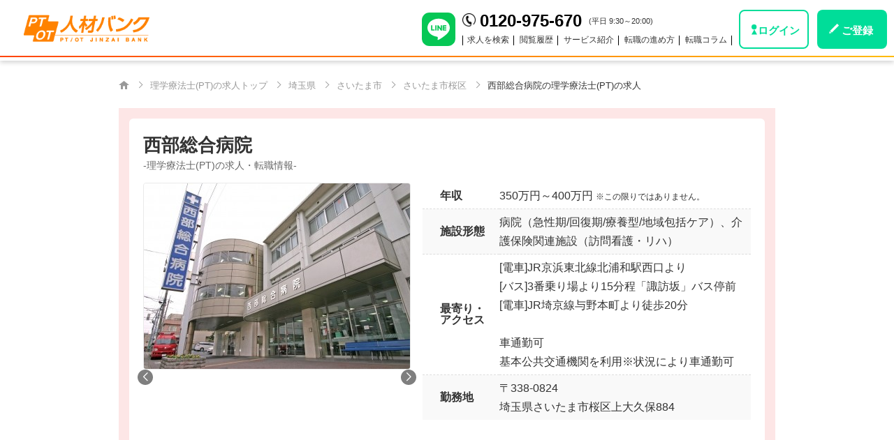

--- FILE ---
content_type: text/html; charset=UTF-8
request_url: https://www.ptotjinzaibank.com/pt/offer/5012188.html
body_size: 24803
content:
<!doctype html>
<!--[if IE 8 ]><html class="ie8"><![endif]-->
<!--[if IE 9 ]><html class="ie9"><![endif]-->
<!--[if (gt IE 9)|!(IE)]><!-->
<html lang="ja">
<!--<![endif]-->
<head>
<meta charset="utf-8">
    <title>西部総合病院-理学療法士(PT)の求人・転職情報-|PTOT人材バンク</title>
    <meta name="description" content="(さいたま市桜区)西部総合病院の理学療法士(PT)求人情報です。◆急性期/回復期/地域包括ケア/療養/心臓リハビリテーション◆365日体制◆チーム医療推進◆院内保育所あり◆職員寮完備◆地域の中核を担う総合病院です。の理学療法士業界を知り尽くした専任のキャリアパートナ－が、あなたの転職活動を無料でサポートいたします。">
    <meta name="keywords" content="西部総合病院,理学療法士,PT,さいたま市桜区,埼玉県,PTOT人材バンク">


<meta name="format-detection" content="telephone=no">
<meta name="viewport" content="width=device-width, maximum-scale=1.0">
<meta http-equiv="X-UA-Compatible" content="IE=edge,chrome=1">
<link rel="shortcut icon" href="/favicon.ico" type="image/ico" />
<link href="https://www.ptotjinzaibank.com/module/jquery.bxslider/jquery.bxslider.css" rel="stylesheet" type="text/css">
<link href="https://www.ptotjinzaibank.com/module/font-awesome/css/font-awesome.min.css" rel="stylesheet" type="text/css">
<link href="/css/style2022/style.css?697c0417" rel="stylesheet" type="text/css">
<link href="/css/style2022/old_to_new.css?697c0417" rel="stylesheet" type="text/css">
<link href="/css/style2022/shortholiday.css?697c0417" rel="stylesheet" type="text/css">

<link href="https://www.ptotjinzaibank.com/css/style2022/old_detail.css" rel="stylesheet" type="text/css">
<link href="/css/style2022/detail.css?697c0417" rel="stylesheet" type="text/css">
<link href="/css/style2022/open-search.css?697c0417" rel="stylesheet" type="text/css">
<link href="/css/style2022/swiper-bundle.min.css?697c0417" rel="stylesheet" type="text/css">
<link rel="canonical" href="https://www.ptotjinzaibank.com/pt/offer/5012188.html" />
<!-- Google Tag Manager -->
<script>(function(w,d,s,l,i){w[l]=w[l]||[];w[l].push({'gtm.start':
new Date().getTime(),event:'gtm.js'});var f=d.getElementsByTagName(s)[0],
j=d.createElement(s),dl=l!='dataLayer'?'&l='+l:'';j.async=true;j.src=
'https://www.googletagmanager.com/gtm.js?id='+i+dl;f.parentNode.insertBefore(j,f);
})(window,document,'script','dataLayer','GTM-P8L6L3K');</script>
<!-- End Google Tag Manager -->

<!-- Optimize Next -->
<script>(function(p,r,o,j,e,c,t,g){
p['_'+t]={};g=r.createElement('script');g.src='https://www.googletagmanager.com/gtm.js?id=GTM-'+t;r[o].prepend(g);
g=r.createElement('style');g.innerText='.'+e+t+'{visibility:hidden!important}';r[o].prepend(g);
r[o][j].add(e+t);setTimeout(function(){if(r[o][j].contains(e+t)){r[o][j].remove(e+t);p['_'+t]=0}},c)
})(window,document,'documentElement','classList','loading',2000,'W7H7B6LB')</script>
<!-- End Optimize Next -->

<script src="https://js.sentry-cdn.com/012d0d0801e69f2a7997eb5666b231b7.min.js" crossorigin="anonymous"></script>
    <script>
        Sentry.onLoad(function() {
            Sentry.init({
                environment: "production",
                sampleRate: 0.2,
                tracesSampleRate: 0,
                replaysSessionSampleRate: 0,
                replaysOnErrorSampleRate: 0,
                allowUrls: [/https:\/\/www\.ptotjinzaibank\.com/],
                ignoreErrors: [/Blocked a frame with origin/, /NetworkError when attempting to fetch resource/, /Request failed with status code 401/],
            });
        });
    </script>
<script type="application/ld+json">
  {
    "@context": "https://schema.org",
    "@type": "Organization",
    "image": "https://www.bm-sms.co.jp/wp-content/themes/sms-corp/images/SMS-logo_RGB.png",
    "url": "https://www.bm-sms.co.jp/",
    "logo": "https://www.bm-sms.co.jp/wp-content/themes/sms-corp/images/SMS-logo_RGB.png",
    "name": "株式会社エス・エム・エス",
    "description": "エス・エム・エスは、医療・介護領域における従事者不足を解決するために転職支援・人材紹介・採用支援等のサービスを提供しています。",
    "telephone": "+81-3-6721-2400",
    "alternateName": "SMS",
    "foundingDate": "2003-04-04",
    "iso6523Code": "0199:2010001134117",
    "legalName": "株式会社エス・エム・エス",
    "numberOfEmployees": "4528",
    "sameAs": "https://www.bm-sms.co.jp/",
    "taxID": "2010001134117",
    "contactPoint": {
      "@type": "ContactPoint",
      "contactType": "customer service",
      "telephone": "+81-3-6721-2400",
      "areaServed": "JP",
      "availableLanguage": "Japanese",
      "hoursAvailable": {
        "@type": "OpeningHoursSpecification",
        "dayOfWeek": [
          "Monday",
          "Tuesday",
          "Wednesday",
          "Thursday",
          "Friday"
        ],
        "opens": "09:30",
        "closes": "20:00"
      }
    },
    "address": [
      {
        "@type": "PostalAddress",
        "streetAddress": "芝公園2-11-1 住友不動産芝公園タワー",
        "addressLocality": "港区",
        "addressCountry": "JP",
        "addressRegion": "東京都",
        "postalCode": "105-0011",
        "name": "本社(東京)"
      },
      {
        "@type": "PostalAddress",
        "streetAddress": "大淀中1-1-88 梅田スカイビル タワーイースト",
        "addressLocality": "大阪市北区",
        "addressCountry": "JP",
        "addressRegion": "大阪府",
        "postalCode": "531-6025",
        "name": "大阪事業所"
      },
      {
        "@type": "PostalAddress",
        "streetAddress": "天神1-12-14 紙与渡辺ビル",
        "addressLocality": "福岡市中央区",
        "addressCountry": "JP",
        "addressRegion": "福岡県",
        "postalCode": "810-0001",
        "name": "福岡事業所"
      },
      {
        "@type": "PostalAddress",
        "streetAddress": "北幸1-11-11 NMF横浜西口ビル",
        "addressLocality": "横浜市西区",
        "addressCountry": "JP",
        "addressRegion": "神奈川県",
        "postalCode": "220-0004",
        "name": "横浜事業所"
      }
    ]
  }
</script>
<script type="application/ld+json">
{
    "@context" : "http://schema.org/",
    "@type" : "JobPosting",
    "title" : "理学療法士(PT)/埼玉県さいたま市桜区/西部総合病院",
    "qualifications" : "理学療法士(PT)",
    "datePosted" : "2026-01-14",
    "validThrough" : "2026-07-14",
    "baseSalary": {
        "@type": "MonetaryAmount",
        "currency": "JPY",
        "value": {
            "@type": "QuantitativeValue",
            "value": "350万円～400万円",
            "unitText": "YEAR"
        }
    },
    "salaryCurrency": "JPY",
    "incentiveCompensation": {
        "@type": "IncentiveCompensation",
        "value": "3.6ヵ月分/年",
        "description": "賞与やボーナス"
    },
    "image": {
        "@type": "ImageObject",
        "url": "https://image.ptotjinzaibank.com/00110000005ksyjAAA/img1-min.jpg?u=20230213164221"
    },
        "employmentType" : "FULL_TIME",
    "hiringOrganization" : {
        "@type" : "Organization",
        "name" : "医療法人聖仁会",
        "logo" : "https://image.ptotjinzaibank.com/00110000005ksyjAAA/img1-min.jpg?u=20230213164221",
        "sameAs" : ["https://www.skmg.jp/seibu-hp/"]
    },
    "jobLocation" : {
        "@type" : "Place",
        "address" : {
            "@type" : "PostalAddress",
            "streetAddress" : "上大久保884",
            "addressLocality" : "埼玉県さいたま市桜区",
            "addressRegion" : "埼玉県",
            "postalCode" : "338-0824",
            "addressCountry": "日本"
      }
    },
    "directApply": false,
    "identifier": {
        "@type": "PropertyValue",
        "propertyID": "R14863",
        "value": "◆急性期/回復期/地域包括ケア/療養/心臓リハビリテーション◆365日体制◆チーム医療推進◆院内保育所あり◆職員寮完備◆地域の中核を担う総合病院です。"
    },
    "workHours" : "8:45-17:45
休憩時間：60分
残業時間：月 約0時間",
    "responsibilities" : "病棟・外来でのリハビリテーション業務
※訪問リハビリは専属での配属となります。
【送迎業務】無し
【訪問時の移動手段】車",
    "description" : "
◆急性期/回復期/地域包括ケア/療養/心臓リハビリテーション◆365日体制◆チーム医療推進◆院内保育所あり◆職員寮完備◆地域の中核を担う総合病院です。

・急性期・回復期・地域包括・療養病床を有しており、発症・手術後早期からのリハビリテーション介入するとともに、365日体制で提供しています。
・脳血管疾患、整形外科疾患、呼吸器疾患、循環器疾患、がん、小児疾患、嚥下障害など、多岐にわたる疾患層の患者様へのリハビリテーションに携わることができます。
・医師、看護師、その他コメディカルスタッフとのチーム医療を重視し、定期的なカンファレンスを通じて情報共有を行い、質の高いリハビリテーションを目指しています。
・院内保育所やワンルームマンション形式の職員寮を完備しており、安心して長く働ける環境づくりに努めています。
・医療費補助制度や職員食堂、契約保養所など、福利厚生も充実しています。
・休日数も多くまた残業も少ないためライフワークバランスがよい職場環境となっております
・経験を考慮した年収額など、求人票には書いていない情報をキャリアパートナーがお伝えします！まずはお気軽にお問い合わせください。


■募集職種
---------------------------------
理学療法士(PT)


■雇用形態
---------------------------------
常勤（正社員）


■業務内容
---------------------------------
病棟・外来でのリハビリテーション業務
※訪問リハビリは専属での配属となります。
【送迎業務】無し
【訪問時の移動手段】車


■施設形態
---------------------------------
病院（急性期/回復期/療養型/地域包括ケア）、介護保険関連施設（訪問看護・リハ）


■給与
---------------------------------
▼常勤
【月給】(新卒)230,000円- ※経験考慮あり 
[内訳]
基本給 178,000円
職務手当 17,000円
調整手当 12,000円
特別手当 18,000円

賞与：3.6ヶ月
年2回
昇給：年1回
[昇給率]1％

住宅手当：有り
5,000円/月
扶養手当：有り
交通費手当：有り
[備考]公共交通機関利用の場合は実費支給
退職金：有り
[条件]勤続3年以上
社会保険：雇用保険;労災保険;厚生年金;健康保険


■勤務地
---------------------------------
埼玉県さいたま市桜区上大久保884


■勤務時間
---------------------------------
8:45-17:45
休憩時間：60分
残業時間：月 約0時間


■最寄り交通機関
---------------------------------
[電車]JR京浜東北線北浦和駅西口より
[バス]3番乗り場より15分程「諏訪坂」バス停前 
[電車]JR埼京線与野本町より徒歩20分

車通勤可
基本公共交通機関を利用※状況により車通勤可


■休暇・休日
---------------------------------
[休日]4週9休
[年間休日]122日以上 
[休暇]夏期休暇3日、年末年始4.5日


■おすすめポイント
---------------------------------
経営が安定している/リハスタッフ複数在籍/年間休日110日以上/4週8休以上シフト制/新卒可/未経験歓迎/教育充実/幅広い医療介護のステージが経験出来る/産休育休が取得可能/託児所あり/退職金あり/昇給あり/車通勤可/残業少ない


■法人名
---------------------------------
医療法人聖仁会


",
    "industry" : "リハビリ"
}
</script>
<script type="application/ld+json">
    {
        "@context": "https://schema.org",
        "@type": "FAQPage",
        "mainEntity": [
                {
                "@type": "Question",
                "name": "「応募する」をクリックすると、すぐに応募先の事業所に個人情報が送られてしまいますか？",
                "acceptedAnswer": {
                    "@type": "Answer",
                    "text": "「応募する」のクリック後、すぐに事業所へ個人情報が送られることはありません。必ず担当のキャリアパートナーから事業所の情報を改めてご案内させていただいたうえで、ご本人の応募意思を確認できましたら、正式応募となります。正式応募の際は日程調整などもキャリアパートナーが仲介させていただきますので、ご安心ください。お預かりしているすべての個人データは許可なく、事業所側に開示したり、第三者に提供することは一切ありません。"
                }
            },
                {
                "@type": "Question",
                "name": "勤務先の求人情報も掲載されていますが、他の事業所に応募や問い合わせをすると転職活動をしていることが勤務先にも知られてしまいますか？",
                "acceptedAnswer": {
                    "@type": "Answer",
                    "text": "PTOT人材バンクへご登録いただく際に入力いただいた情報は、応募先以外にお渡しすることはございませんのでご安心ください。また、求人情報掲載元の事業所が登録者の情報を自由に閲覧することもございませんので安心してご利用ください。"
                }
            },
                {
                "@type": "Question",
                "name": "PTOT人材バンクに登録するメリットはなんですか？",
                "acceptedAnswer": {
                    "@type": "Answer",
                    "text": "完全無料の転職サポートサービスです。ハローワークと同じく厚生労働大臣許可を得ています。<br>
理学療法士、作業療法士、言語聴覚士専門のキャリアパートナーによる、高品質で丁寧な転職サポートを受けられます。<br>
会員限定の豊富な求人情報の中から、あなたのご希望に沿った求人をご案内。職場の雰囲気や詳細な業務内容、面接時の傾向など、よりリアルな情報もお伝えします。<br>
ご自身では調べきれない情報をお調べしたり、面接の日程調整や条件交渉なども代行します。"
                }
            },
                {
                "@type": "Question",
                "name": "応募を悩んでいる求人は応募しないほうがいいですか？",
                "acceptedAnswer": {
                    "@type": "Answer",
                    "text": "実際に働いた場合の想定年収や職場の雰囲気など、掲載されていない情報をお伝えできる場合もありますので、興味を持った求人があればぜひ応募してみてください。あなたの知りたい情報をキャリアパートナーが責任を持ってお調べして来ます。「応募をする」をクリックしただけでは正式応募とはなりませんので、キャリアパートナーから応募先の情報を聞いたうえで正式にご判断頂けます。また、正式応募の際は日程調整などもキャリアパートナーが仲介させていただきますので、ご安心ください。"
                }
            }
            ]
    }
</script>
<script type="application/ld+json">
    {
        "@context": "http://schema.org",
        "@type": "BreadcrumbList",
        "itemListElement":
        [
                {
                    "@type": "ListItem",
                    "position":1,
                    "item":
                    {
                        "@id": "https://www.ptotjinzaibank.com",
                        "name": "PTOT人材バンク　トップ"
                    }
                }
                                                ,
                    {
                        "@type": "ListItem",
                        "position":2,
                        "item":
                        {
                            "@id": "https://www.ptotjinzaibank.com/pt",
                            "name": "理学療法士(PT)の求人トップ"
                        }
                    }
                                    ,
                    {
                        "@type": "ListItem",
                        "position":3,
                        "item":
                        {
                            "@id": "https://www.ptotjinzaibank.com/pt/area/saitama/1",
                            "name": "埼玉県"
                        }
                    }
                                    ,
                    {
                        "@type": "ListItem",
                        "position":4,
                        "item":
                        {
                            "@id": "https://www.ptotjinzaibank.com/pt/area/saitama/addr2_2401/1",
                            "name": "さいたま市"
                        }
                    }
                                    ,
                    {
                        "@type": "ListItem",
                        "position":5,
                        "item":
                        {
                            "@id": "https://www.ptotjinzaibank.com/pt/area/saitama/addr2_24006/1",
                            "name": "さいたま市桜区"
                        }
                    }
                                    ,
                    {
                        "@type": "ListItem",
                        "position":6,
                        "item":
                        {
                            "@id": "https://www.ptotjinzaibank.com/pt/offer/5012188.html",
                            "name": "西部総合病院の理学療法士(PT)の求人"
                        }
                    }
                                    ]
    }
</script>
</head>
    
<body class="pc detail notLoggedIn pt">
    <!-- Google Tag Manager (noscript) -->
<noscript><iframe src="https://www.googletagmanager.com/ns.html?id=GTM-P8L6L3K"
height="0" width="0" style="display:none;visibility:hidden"></iframe></noscript>
<!-- End Google Tag Manager (noscript) -->



<script>
    window.constants = [];
</script>

            <div class="pc-headerContainer">
    <header id="header">
        <div class="hInner">
            <div class="leftBox">
                <div class="logo"><a href="https://www.ptotjinzaibank.com"><img src="https://www.ptotjinzaibank.com/img/renewal2022/logo_fill_w.png" alt="PTOT人材バンク" loading="lazy"></a></div>
                <p class="hDesc">サービス開始14年 -年間11,000人以上のリハ職が利用中-</p>
            </div>
            <div class="rightBox">
                <div class="header_line">
                    <a href="https://cbgw.kuzen.io/sl/65dbbd3f11" rel="noopener nofollow" target="_new"><img src="https://www.ptotjinzaibank.com/img/icon/line_brand_icon.svg" alt="LINE公式アカウント" loading="lazy"></a>
                </div>
                <div class="hNavBox">
                    <div class="upper">
                        <b>0120-975-670</b>
                        <span>(平日 9:30～20:00)</span>
                                            </div>
                    <div class="lower">
                        <ul class="nav">
                            <li><a href="https://www.ptotjinzaibank.com/pt/search">求人を検索</a></li>
                            <li><a href="https://www.ptotjinzaibank.com/history">閲覧履歴</a></li>
                            <li><span class="pull01">サービス紹介</span></li>
                            <li><span class="pull02">転職の進め方</span></li>
                            <li><span class="pull03">転職コラム</span></li>
                                                    </ul>
                    </div>
                </div>
                <div class="hBtnBox">
                                            <div class="hBtnLogin"><a href="https://www.ptotjinzaibank.com/login" rel="nofollow">ログイン</a></div>
                        <div class="hBtnCta"><a href="https://www.ptotjinzaibank.com/glp/PC_org_003?job_type=5&action=gnavi" rel="nofollow">ご登録</a></div>
                                    </div>
            </div>
        </div>
        <div class="gNavi">
            <ul>
                <li class="pull01">
                    <ul>
                        <li><a href="https://www.ptotjinzaibank.com/service/introduction">サービスのご紹介</a></li>
                        <li><a href="https://www.ptotjinzaibank.com/service/recommend">初回ご連絡後の流れ</a></li>
                        <li><a href="https://www.ptotjinzaibank.com/service/request">ご登録後の流れ</a></li>
                        <li><a href="https://www.ptotjinzaibank.com/service/expired.html">未募集求人へのアプローチ</a></li>
                        <li><a href="https://www.ptotjinzaibank.com/service/user_voice">ご利用者様の声（口コミ）</a></li>
                        <li><a href="https://www.ptotjinzaibank.com/service/qa">よくあるご質問</a></li>
                    </ul>
                </li>
                <li class="pull02">
                    <ul>
                        <li><a href="https://www.ptotjinzaibank.com/service/rirekisyo">リハビリ職の履歴書の書き方</a></li>
                        <li><a href="https://www.ptotjinzaibank.com/service/syokumukeirekisyo">リハビリ職の職務経歴書の書き方</a></li>
                        <li><a href="https://www.ptotjinzaibank.com/service/signup">リハビリ職の面接後から入職までの流れ</a></li>
                        <li><a href="https://www.ptotjinzaibank.com/service/midashinami">リハビリ職の面接時の身だしなみ</a></li>
                        <li><a href="https://www.ptotjinzaibank.com/service/jobint-flow">リハビリ職の面接の流れとポイント</a></li>
                        <li><a href="https://www.ptotjinzaibank.com/service/cp-uragawa">キャリアパートナーの仕事の裏側</a></li>
                    </ul>
                </li>
                <li class="pull03">
                    <ul>
                        <li><a href="https://www.ptotjinzaibank.com/pt/tensyoku-column/">理学療法士の転職ノウハウ</a></li>
                        <li><a href="https://www.ptotjinzaibank.com/ot/tensyoku-column/">作業療法士の転職ノウハウ</a></li>
                        <li><a href="https://www.ptotjinzaibank.com/st/tensyoku-column/">言語聴覚士の転職ノウハウ</a></li>
                    </ul>
                </li>
            </ul>
        </div>
    </header>
</div>
<!-- /header -->
    
    <main role="main">

        <nav class="breadCrumb" role="navigation">
    <div class="inner">
        <ol class="breadCrumbList">
                <li class="home"><a href="/"><img src="/img/renewal2022/home.png" loading="lazy"></a></li>
                                    <li><a href="https://www.ptotjinzaibank.com/pt"><span>理学療法士(PT)の求人トップ</span></a></li>
                                                <li><a href="https://www.ptotjinzaibank.com/pt/area/saitama/1"><span>埼玉県</span></a></li>
                                                <li><a href="https://www.ptotjinzaibank.com/pt/area/saitama/addr2_2401/1"><span>さいたま市</span></a></li>
                                                <li><a href="https://www.ptotjinzaibank.com/pt/area/saitama/addr2_24006/1"><span>さいたま市桜区</span></a></li>
                                                <li><span>西部総合病院の理学療法士(PT)の求人</span></li>
                                    </ol>
    </div>
</nav>
        <article id="detailAera" class="pt_bg20">
            <section class="detail_main">
                <div class="ttl">
                    <h1>
                                                    西部総合病院<span>-理学療法士(PT)の求人・転職情報-</span>
                                            </h1>
                </div>

                <div class="dtSec dtSec01 detail_fv">
                    <div class="catch">
                        <div class="swiper swiper_detail_fv">
                            <ul class="swiper-wrapper img_slider">
                                                                    <li class="swiper-slide "><img data-src="https://image.ptotjinzaibank.com/00110000005ksyjAAA/img1.jpg?u=20230213164221" class="lazyload" src="https://www.ptotjinzaibank.com/img/renewal2022/provision.gif" alt=""></li>
                                                                    <li class="swiper-slide "><img data-src="https://image.ptotjinzaibank.com/00110000005ksyjAAA/img2.jpg?u=20230213164221" class="lazyload" src="https://www.ptotjinzaibank.com/img/renewal2022/provision.gif" alt=""></li>
                                                                    <li class="swiper-slide "><img data-src="https://image.ptotjinzaibank.com/00110000005ksyjAAA/img3.jpg?u=20230213164221" class="lazyload" src="https://www.ptotjinzaibank.com/img/renewal2022/provision.gif" alt=""></li>
                                                                    <li class="swiper-slide "><img data-src="https://image.ptotjinzaibank.com/00110000005ksyjAAA/img4.jpg?u=20230213164221" class="lazyload" src="https://www.ptotjinzaibank.com/img/renewal2022/provision.gif" alt=""></li>
                                                            </ul>
                            <a href="#" class="popup_pic" data-melon-modal="#modal-detail-pic"><i class="ico ico_zoom_in"></i></a>
                                                            <div class="swiper-button-prev"></div>
                                <div class="swiper-button-next"></div>
                                                    </div>
                        <div class="detail_tag tag_about">
                                                            <span class="tag_about_jt pt_border pt_bg">理学療法士(PT)</span>
                                                                                        <span class="tag_about_et pt_border pt_txt">常勤</span>
                                                    </div>
                    </div>
                    <dl>
                        <dt class="income ico ico_yen">年収</dt>
                        <dd>
                             350万円～400万円
                                <small>※この限りではありません。</small>
                                                    </dd>
                        <dt class="business ico ico_business">施設形態</dt>
                        <dd>病院（急性期/回復期/療養型/地域包括ケア）、介護保険関連施設（訪問看護・リハ）</dd>
                        <dt class="closest ico ico_train">最寄り・<br>アクセス</dt>
                        <dd>[電車]JR京浜東北線北浦和駅西口より<br>
[バス]3番乗り場より15分程「諏訪坂」バス停前 <br>
[電車]JR埼京線与野本町より徒歩20分<br>
<br>
車通勤可<br>
基本公共交通機関を利用※状況により車通勤可</dd>
                        <dt class="worklocation ico ico_area">勤務地</dt>
                        <dd>
                                                            <span>〒338-0824</span><br>
                                <span>埼玉県さいたま市桜区上大久保884</span>
                                                        </dd>
                    </dl>
                </div>

                
                <ul class="detail_tag tag_point">
                    <li class="">
                                    <a href="https://www.ptotjinzaibank.com/pt/area/saitama/addr2_24006/bonus/1">
                        賞与あり
                    </a>
                            </li>
                    <li class="">
                                    <a href="https://www.ptotjinzaibank.com/pt/area/saitama/addr2_24006/holiday/1">
                        年間休日110日以上
                    </a>
                            </li>
                    <li class="">
                                    <a href="https://www.ptotjinzaibank.com/pt/area/saitama/addr2_24006/eightoff/1">
                        4週8休以上
                    </a>
                            </li>
                    <li class="">
                                    <a href="https://www.ptotjinzaibank.com/pt/area/saitama/addr2_24006/lessovertime/1">
                        残業少なめ
                    </a>
                            </li>
                    <li class="">
                                    <a href="https://www.ptotjinzaibank.com/pt/area/saitama/addr2_24006/car/1">
                        車通勤可
                    </a>
                            </li>
                    <li class="">
                                    <a href="https://www.ptotjinzaibank.com/pt/area/saitama/addr2_24006/socialinsurance/1">
                        社会保険完備
                    </a>
                            </li>
                    <li class="">
                                    <a href="https://www.ptotjinzaibank.com/pt/area/saitama/addr2_24006/nursery/1">
                        託児所あり
                    </a>
                            </li>
                    <li class="">
                                    <a href="https://www.ptotjinzaibank.com/pt/area/saitama/addr2_24006/increase/1">
                        昇給あり
                    </a>
                            </li>
                    <li class="">
                                    <a href="https://www.ptotjinzaibank.com/pt/area/saitama/addr2_24006/retire/1">
                        退職金あり
                    </a>
                            </li>
                    <li class="">
                                    <a href="https://www.ptotjinzaibank.com/pt/area/saitama/addr2_24006/housing/1">
                        住宅手当あり
                    </a>
                            </li>
                    <li class=" will_show_more2 disp-hidden-imp">
                                    <a href="https://www.ptotjinzaibank.com/pt/area/saitama/addr2_24006/transportation/1">
                        交通費手当あり
                    </a>
                            </li>
                    <li class=" will_show_more2 disp-hidden-imp">
                                    <a href="https://www.ptotjinzaibank.com/pt/area/saitama/addr2_24006/dependents/1">
                        扶養手当あり
                    </a>
                            </li>
                    <li class=" will_show_more2 disp-hidden-imp">
                                    <a href="https://www.ptotjinzaibank.com/pt/area/saitama/addr2_24006/childleave/1">
                        産休育休可
                    </a>
                            </li>
                    <li class=" will_show_more2 disp-hidden-imp">
                                    <a href="https://www.ptotjinzaibank.com/pt/area/saitama/addr2_24006/dormitory/1">
                        寮あり
                    </a>
                            </li>
                    <li class=" will_show_more2 disp-hidden-imp">
                                    <a href="https://www.ptotjinzaibank.com/pt/area/saitama/addr2_24006/education/1">
                        教育充実
                    </a>
                            </li>
                    <li class=" will_show_more2 disp-hidden-imp">
                                    <a href="https://www.ptotjinzaibank.com/pt/area/saitama/addr2_24006/beginner/1">
                        未経験歓迎
                    </a>
                            </li>
                    <li class=" will_show_more2 disp-hidden-imp">
                                    <a href="https://www.ptotjinzaibank.com/pt/area/saitama/addr2_24006/rookie/1">
                        新卒可
                    </a>
                            </li>
                    <li class=" will_show_more2 disp-hidden-imp">
                                    <a href="https://www.ptotjinzaibank.com/pt/area/saitama/addr2_24006/experience/1">
                        幅広い経験
                    </a>
                            </li>
                    <li class=" will_show_more2 disp-hidden-imp">
                                    <a href="https://www.ptotjinzaibank.com/pt/area/saitama/addr2_24006/employmentperiod/1">
                        雇用期間無
                    </a>
                            </li>
                    <li class=" will_show_more2 disp-hidden-imp">
                                    <a href="https://www.ptotjinzaibank.com/pt/area/saitama/addr2_24006/rehastaff/1">
                        リハスタッフ複数在籍
                    </a>
                            </li>
                    <li class=" will_show_more2 disp-hidden-imp">
                                    <a href="https://www.ptotjinzaibank.com/pt/area/saitama/addr2_24006/keiei/1">
                        経営が安定している
                    </a>
                            </li>
                            <p id="btn_show_more2" class="will_hide_show_more2 btn_more">
                <strong>もっと見る</strong>
            </p>
            </ul>

                <div class="ctaMiddle2">
                    
                    <div class="catchConsider">
                                                                            <div class="btn_consider_wrap">
                                <a href="#" class="favorite ga4_event_link_click_push" data-melon-modal="#modal-entry" data-ga4-onclick="pcor_nologin_pt_syosai_bosyu_open_first-view-btn-favorite-on"><i class="fa fa-heart-o"></i>気になる</a>
                            </div>
                                            </div>
                    

                    
                    
                                                                        <a class="topCta apply ga4_event_link_click_push" href="https://www.ptotjinzaibank.com/glp/PC_org_003?job_id=5012188&job_type=5&id=19549&action=pcor_nologin_syosai-btn-bosyu-touroku&btn_action=apply" rel="nofollow" data-ga4-onclick="pcor_nologin_pt_syosai_bosyu_open_first-view-btn-touroku">
                                                                <span>
                                                    応募する
                                            </span>
                    </a>
                    
                    

                    
                    
                                                                        <a class="topCta ask ga4_event_link_click_push" href="https://www.ptotjinzaibank.com/glp/PC_org_003?job_id=5012188&job_type=5&id=19549&action=pcor_nologin_syosai-btn-bosyu-zyoho&btn_action=job_detail" rel="nofollow" data-ga4-onclick="pcor_nologin_pt_syosai_bosyu_open_first-view-btn-zyoho">
                                                                <span>
                                                    詳細をもらう
                                            </span>
                    </a>
                    
                    
                </div>
                <div class="cons_count">過去12か月で6人が「気になる」を押しています</div>

                
                
                
                <ul class="days_tags">
                    <li>お問い合わせ番号 : R14863</li>
                    <li>
                        2026年01月14日 更新
                    </li>
                </ul>

                                    <div class="dtSec dtSec03">
                        <h2>
                            西部総合病院の特徴
                        </h2>
                        <p>◆急性期/回復期/地域包括ケア/療養/心臓リハビリテーション◆365日体制◆チーム医療推進◆院内保育所あり◆職員寮完備◆地域の中核を担う総合病院です。</p>
                    </div>
                
                
                <div class="dtSec dtSec02">
                    <h2>募集要項</h2>
                    <dl>
                                                    <dt class="job_type_name ico ico_business">募集職種</dt>
                            <dd class="job_type_name"><a href="https://www.ptotjinzaibank.com/pt">理学療法士(PT)</a></dd>
                                                                            <dt class="employment_type ico ico_emp">雇用形態</dt>
                            <dd>常勤</dd>
                                                                            <dt class="detail ico ico_business2  rSpace ">業務内容</dt>
                            <dd>病棟・外来でのリハビリテーション業務<br>
※訪問リハビリは専属での配属となります。<br>
【送迎業務】無し<br>
【訪問時の移動手段】車</dd>
                        
                        
                        <dt class="experience ico ico_person2">求める人物像・応募要件</dt>
                <dd>・急性期医療の現場で、早期離床や機能回復支援に積極的に取り組みたい方。<br>
・回復期・地域包括・療養、外来リハ・訪問リハに興味があり、スキルを磨きたい方。<br>
・多職種と連携し、チーム医療の一員として患者様中心のリハビリテーションを提供したい方。<br>
・院内保育所や寮などの福利厚生が整った環境で、ライフワークバランスを大切にしながらキャリアを築きたい方。<br>
・幅広い疾患領域のリハビリテーションに携わり、ジェネラリストとしてのスキルを高めたい方。</dd>
                    
                        
                        <dt class="salary ico ico_yen">給与</dt>
                <dd>▼常勤<br>
【月給】(新卒)230,000円- ※経験考慮あり <br>
[内訳]<br>
基本給 178,000円<br>
職務手当 17,000円<br>
調整手当 12,000円<br>
特別手当 18,000円</dd>
                                    
                                        <dt class="bonus ico ico_yen3">給与備考</dt>
                <dd>
                                            <div>
                            ●賞与：
                                                            3.6ヵ月分/年
                                                    </div>
                                                <div style="padding-left: 1em;">年2回</div>
                                            <div>
                            ●昇給の有無：
                                                            あり
                                                    </div>
                                                                            <div>
                            ●昇給回数：
                                                            1回/年
                                                    </div>
                                                                    </dd>
                                    
                                        <dt class="salary ico ico_yen3">退職金</dt>
                <dd>
                                            <div>あり</div>
                                                                <div>[条件]勤続3年以上</div>
                                    </dd>
                                    
                                        <dt class="bonus ico ico_yen3">各種手当</dt>
                <dd>
                                            <div>●住宅手当：あり</div>
                                                <div style="padding-left: 1em;">5,000円/月</div>
                                            <div>●扶養手当：あり</div>
                                                                            <div>●交通費手当：あり</div>
                                                <div style="padding-left: 1em;">[備考]公共交通機関利用の場合は実費支給</div>
                                    </dd>
                    
                                                    <dt class="insurance ico ico_edit">社会保険</dt>
                            <dd>雇用保険、労災保険、厚生年金、健康保険</dd>
                                                                            <dt class="worktime ico ico_clock  rSpace ">勤務時間</dt>
                            <dd>8:45-17:45<br>
休憩時間：60分<br>
残業時間：月 約0時間</dd>
                                                                            <dt class="dayoff ico ico_calendar  rSpace ">休日・休暇</dt>
                            <dd>[休日]4週9休<br>
[年間休日]122日以上 <br>
[休暇]夏期休暇3日、年末年始4.5日</dd>
                                            </dl>

                    
                    <div class="cpOsusume detail-msg">
        <span class="title">キャリアパートナーのおすすめコメント</span>
        <span class="txt">・急性期・回復期・地域包括・療養病床を有しており、発症・手術後早期からのリハビリテーション介入するとともに、365日体制で提供しています。<br>
・脳血管疾患、整形外科疾患、呼吸器疾患、循環器疾患、がん、小児疾患、嚥下障害など、多岐にわたる疾患層の患者様へのリハビリテーションに携わることができます。<br>
・医師、看護師、その他コメディカルスタッフとのチーム医療を重視し、定期的なカンファレンスを通じて情報共有を行い、質の高いリハビリテーションを目指しています。<br>
・院内保育所やワンルームマンション形式の職員寮を完備しており、安心して長く働ける環境づくりに努めています。<br>
・医療費補助制度や職員食堂、契約保養所など、福利厚生も充実しています。<br>
・休日数も多くまた残業も少ないためライフワークバランスがよい職場環境となっております<br>
・経験を考慮した年収額など、求人票には書いていない情報をキャリアパートナーがお伝えします！まずはお気軽にお問い合わせください。<br>
<br>
経験を考慮した年収額など、求人票には書いていない情報をキャリアパートナーがお伝えします！まずはお気軽にお問い合わせください。</span>

        
            </div>
                    

                </div>

                                    <div class="dtSec dtSec02 sec_sub01">
                        <h2>理学療法士(PT)の業務の特徴</h2>
                        <dl>
                                                            <dt>対象疾患</dt>
                                <dd>運動器（整形一般）、脳血管、廃用症候群、心臓（循環器）、呼吸器</dd>
                                                                                        <dt>単位数・リハビリ人数・訪問件数</dt>
                                <dd>
                                    18単位
                                                                            <br>※非常勤の場合はこの限りではありません
                                                                    </dd>
                                                                                                            </dl>
                    </div>
                
                <div class="ctaMiddle2">
                    
                    <div class="catchConsider">
                                                                            <div class="btn_consider_wrap">
                                <a href="#" class="favorite ga4_event_link_click_push" data-melon-modal="#modal-entry" data-ga4-onclick="pcor_nologin_pt_syosai_bosyu_open_first-view-btn-favorite-on"><i class="fa fa-heart-o"></i>気になる</a>
                            </div>
                                            </div>
                    
                    <a class="topCta apply ga4_event_link_click_push" href="https://www.ptotjinzaibank.com/glp/PC_org_003?job_id=5012188&job_type=5&id=19549&action=pcor_nologin_syosai-btn-bosyu-touroku&btn_action=apply" rel="nofollow" data-ga4-onclick="pcor_nologin_pt_syosai_bosyu_open_gyoumu-tokucho-btn-touroku">
                        <span class="long">
                                                            応募する
                                                    </span>
                    </a>
                    <a class="topCta ask ga4_event_link_click_push" href="https://www.ptotjinzaibank.com/glp/PC_org_003?job_id=5012188&job_type=5&id=19549&action=pcor_nologin_syosai-btn-bosyu-zyoho&btn_action=job_detail" rel="nofollow" data-ga4-onclick="pcor_nologin_pt_syosai_bosyu_open_gyoumu-tokucho-btn-zyoho">
                        <span class="long">
                                                            詳細をもらう
                                                    </span>
                    </a>
                </div>
                <div class="cons_count">過去12か月で6人が「気になる」を押しています</div>

                
                <div class="dtSec dtSec05">
        <h2>その他の福利厚生・特徴</h2>
                    <h3 class="ttl_sub01">給与と休日</h3>
            <ul class="tag_point">
                                    <li>
                                                    <a href="https://www.ptotjinzaibank.com/pt/area/saitama/addr2_24006/lessovertime/1">
                                                <span>残業少なめ</span>
                                                    </a>
                                            </li>
                                    <li>
                                                    <a href="https://www.ptotjinzaibank.com/pt/area/saitama/addr2_24006/holiday/1">
                                                <span>年間休日110日以上</span>
                                                    </a>
                                            </li>
                                    <li>
                                                    <a href="https://www.ptotjinzaibank.com/pt/area/saitama/addr2_24006/eightoff/1">
                                                <span>4週8休以上</span>
                                                    </a>
                                            </li>
                            </ul>
                    <h3 class="ttl_sub01">福利厚生</h3>
            <ul class="tag_point">
                                    <li>
                                                    <a href="https://www.ptotjinzaibank.com/pt/area/saitama/addr2_24006/nursery/1">
                                                <span>託児所あり</span>
                                                    </a>
                                            </li>
                                    <li>
                                                    <a href="https://www.ptotjinzaibank.com/pt/area/saitama/addr2_24006/childleave/1">
                                                <span>産休育休可</span>
                                                    </a>
                                            </li>
                                    <li>
                                                    <a href="https://www.ptotjinzaibank.com/pt/area/saitama/addr2_24006/dormitory/1">
                                                <span>寮あり</span>
                                                    </a>
                                            </li>
                                    <li>
                                                    <a href="https://www.ptotjinzaibank.com/pt/area/saitama/addr2_24006/employmentperiod/1">
                                                <span>雇用期間無</span>
                                                    </a>
                                            </li>
                            </ul>
                    <h3 class="ttl_sub01">職場環境</h3>
            <ul class="tag_point">
                                    <li>
                                                    <a href="https://www.ptotjinzaibank.com/pt/area/saitama/addr2_24006/experience/1">
                                                <span>幅広い経験</span>
                                                    </a>
                                            </li>
                                    <li>
                                                    <a href="https://www.ptotjinzaibank.com/pt/area/saitama/addr2_24006/education/1">
                                                <span>教育充実</span>
                                                    </a>
                                            </li>
                                    <li>
                                                    <a href="https://www.ptotjinzaibank.com/pt/area/saitama/addr2_24006/beginner/1">
                                                <span>未経験歓迎</span>
                                                    </a>
                                            </li>
                                    <li>
                                                    <a href="https://www.ptotjinzaibank.com/pt/area/saitama/addr2_24006/rookie/1">
                                                <span>新卒可</span>
                                                    </a>
                                            </li>
                                    <li>
                                                    <a href="https://www.ptotjinzaibank.com/pt/area/saitama/addr2_24006/car/1">
                                                <span>車通勤可</span>
                                                    </a>
                                            </li>
                            </ul>
            </div>

                
                                    <div class="dtSec detail_pic">
                        <h2>写真<span>(全4枚)</span></h2>
                        <p>サムネイルをタップすると拡大表示します。</p>
                        <div class="swiper swiper-detail_pic">
                            <ul class="swiper-wrapper">
                                                                    <li class="swiper-slide ">
                                        <a href="#" data-renew-modal="#modal-detail-pic2" data-slide-index="0">
                                            <img data-src="https://image.ptotjinzaibank.com/00110000005ksyjAAA/img1.jpg?u=20230213164221" class="lazyload" src="https://www.ptotjinzaibank.com/img/renewal2022/provision.gif" alt="">
                                        </a>
                                    </li>
                                                                    <li class="swiper-slide ">
                                        <a href="#" data-renew-modal="#modal-detail-pic2" data-slide-index="1">
                                            <img data-src="https://image.ptotjinzaibank.com/00110000005ksyjAAA/img2.jpg?u=20230213164221" class="lazyload" src="https://www.ptotjinzaibank.com/img/renewal2022/provision.gif" alt="">
                                        </a>
                                    </li>
                                                                    <li class="swiper-slide ">
                                        <a href="#" data-renew-modal="#modal-detail-pic2" data-slide-index="2">
                                            <img data-src="https://image.ptotjinzaibank.com/00110000005ksyjAAA/img3.jpg?u=20230213164221" class="lazyload" src="https://www.ptotjinzaibank.com/img/renewal2022/provision.gif" alt="">
                                        </a>
                                    </li>
                                                                    <li class="swiper-slide ">
                                        <a href="#" data-renew-modal="#modal-detail-pic2" data-slide-index="3">
                                            <img data-src="https://image.ptotjinzaibank.com/00110000005ksyjAAA/img4.jpg?u=20230213164221" class="lazyload" src="https://www.ptotjinzaibank.com/img/renewal2022/provision.gif" alt="">
                                        </a>
                                    </li>
                                                            </ul>
                            <div class="swnav">
                                <div class="swiper-button-prev"></div>
                                <div class="swiper-pagination"></div>
                                <div class="swiper-button-next"></div>
                            </div>
                        </div>
                    </div>
                
                <div class="dtSec dtSec07 sec_sub01">
                    <h2>職場情報</h2>
                    <dl>
                                                                                    <dt>法人名</dt>
                                <dd>医療法人聖仁会</dd>
                                                                                        <dt>事業所名</dt>
                                <dd>西部総合病院</dd>
                                                                                                        <dt>施設形態</dt>
                            <dd>病院（急性期/回復期/療養型/地域包括ケア）、介護保険関連施設（訪問看護・リハ）</dd>
                                                                            <dt>診療科目</dt>
                            <dd>リハビリテーション科、外科、内科、呼吸器科、循環器科、消化器科、整形外科、脳神経外科、その他</dd>
                        
                                                    <dt>勤務地</dt>
                            <dd>
                                                                    <span>〒338-0824</span><br>
                                    <span>埼玉県さいたま市桜区上大久保884</span>
                                                                </dd>
                                                                            <dt>最寄り・アクセス</dt>
                            <dd>[電車]JR京浜東北線北浦和駅西口より<br>
[バス]3番乗り場より15分程「諏訪坂」バス停前 <br>
[電車]JR埼京線与野本町より徒歩20分<br>
<br>
車通勤可<br>
基本公共交通機関を利用※状況により車通勤可
                                
                                
                                                                    <div class="closet_map">
                                        <a href="https://www.google.com/maps/search/?api=1&query=35.873267498672%2C139.61555255346" rel="nofollow" class="ico2 ico_export" target="_blank">Google Mapsで見る</a>
                                    </div>
                                                            </dd>
                        
                        
                        <dt>教育体制</dt>
                <dd>
                    あり：詳細はお問い合わせください
                </dd>
                                    
                            <dt>託児所の詳細</dt>
                <dd>
                    <div class="ex_area">24時間院内保育所【さくらの家】<br>
病児保育室【こりすの家】<br>
[食事代･お菓子代]昼食･夕食‐230円･朝食‐160円<br>
[備考]病院栄養科にて調理(離乳食･アレルギー応相談)<br>
[対象年齢]生後3ヵ月-小学校入学前迄<br>
[備考]幼稚園終了後の2次保育応相談<br>
[利用料金]600円<br>
[病児保育]可能</div>
                </dd>
                                    
                            <dt>寮の詳細</dt>
                <dd>
                    <div class="ex_area">[単身寮]23,000円/月(女性寮)<br>
[場所]病院より徒歩3分<br>
[間取り]ワンルーム型全個室(フローリング)<br>
[設備]バス･トイレ別、ウオッシュレット付、冷暖房完備<br>
[備考]空いていない可能性もあり、要相談</div>
                </dd>
                                    
                            <dt>定年年齢</dt>
                <dd>60歳</dd>
                    
                        
                                                    <dt class="will_hide_show_more1" style="display: none;"></dt>
                            <dd class="will_hide_show_more1" style="border-bottom: 0; width: 100%; padding-left: 1em;">
                                <p id="btn_show_more1" class="btn_more"><strong>もっと見る</strong></p>
                            </dd>
                            <dt class="will_show_more1 disp-hidden-imp">病床数 / 施設規模 等</dt>
                <dd class="will_show_more1 disp-hidden-imp">[病床数]268床<br>
・一般病床:60床<br>
・回復期リハビリ病床:56床<br>
・地域包括ケア病棟:48床<br>
・医療療養型病床:104床</dd>
                                    
                            <dt class="will_show_more1 disp-hidden-imp">施設基準</dt>
                <dd class="will_show_more1 disp-hidden-imp">
                    脳血管疾患等リハビリテーションⅠ<br>
運動器リハビリテーションⅠ<br>
呼吸器リハビリテーションⅠ
                </dd>
                                    
                            <dt class="will_show_more1 disp-hidden-imp">リハビリスタッフの人数</dt>
                <dd class="will_show_more1 disp-hidden-imp">PT38名 OT19名 ST6名</dd>
                                                                </dl>
                </div>
                
                                

                <div class="ctaMiddle2">
                    
                    <div class="catchConsider">
                                                                            <div class="btn_consider_wrap">
                                <a href="#" class="favorite ga4_event_link_click_push" data-melon-modal="#modal-entry" data-ga4-onclick="pcor_nologin_pt_syosai_bosyu_open_first-view-btn-favorite-on"><i class="fa fa-heart-o"></i>気になる</a>
                            </div>
                                            </div>
                    
                    <a class="topCta apply ga4_event_link_click_push" href="https://www.ptotjinzaibank.com/glp/PC_org_003?job_id=5012188&job_type=5&id=19549&action=pcor_nologin_syosai-btn-bosyu-touroku&btn_action=apply" rel="nofollow" data-ga4-onclick="pcor_nologin_pt_syosai_bosyu_open_workplace-information-btn-touroku">
                        <span class="long">
                                                            応募する
                                                    </span>
                    </a>
                    <a class="topCta ask ga4_event_link_click_push" href="https://www.ptotjinzaibank.com/glp/PC_org_003?job_id=5012188&job_type=5&id=19549&action=pcor_nologin_syosai-btn-bosyu-zyoho&btn_action=job_detail" rel="nofollow" data-ga4-onclick="pcor_nologin_pt_syosai_bosyu_open_workplace-information-btn-zyoho">
                        <span class="long">
                                                            詳細をもらう
                                                    </span>
                    </a>
                </div>
                <div class="cons_count">過去12か月で6人が「気になる」を押しています</div>
            </section>
            
                            <section id="inDetailCta" class="dtSec dtSec04">
                    <a class="ga4_event_link_click_push" href="https://www.ptotjinzaibank.com/glp/PC_org_003?job_id=5012188&job_type=5&id=19549&action=pcor_nologin_syosai-btn-bosyu-hide&btn_action=job_detail" rel="nofollow" data-ga4-onclick="pcor_nologin_pt_syosai_bosyu_open_free-btn-zyoho">
    <img src="https://www.ptotjinzaibank.com/img/renewal2022/detail/bn_detailCta_A_pc.webp" alt="【無料】詳細な情報を聞いてみる">
</a>
                </section>
            
                                                <section class="dtSec dtSec09 sim_job pt">
                        <h2>
                            西部総合病院と<b>似た条件</b>の求人
                        </h2>
                        <div class="sliderListWrap swiper swiper-recommend_job_list">
                            <div class="sliderList swiper-wrapper">
                                                                    <div class="swiper-slide">
                                        <div class="recCard">
    <h3>
        <a href="/pt/offer/5147939.html">
                            こぱんはうすさくらさいたま西浦和教室
                    </a>
    </h3>
    
        <ul class="rankingList_overview">
                    <li class="ico ico_yen">
                <span>＜PT/OT＞
【月給】260,000円-325,000円
[内訳]
基本給　197,000円...</span>
            </li>
        
                    <li class="ico ico_area">
                <span>
                                            埼玉県 さいたま市桜区
                                    </span>
            </li>
        
                    <li class="ico ico_train">
                <span>[電車]西浦和駅より徒歩2分
</span>
            </li>
        
                    <li class="ico ico_business">
                <span>小児施設;児童発達支援;放課後等デイサービス</span>
            </li>
            </ul>

    <div class="ctaMiddle2">
        
        <a class="topCta apply" href="https://www.ptotjinzaibank.com/glp/PC_org_003_001?job_id=5147939&action=pcor_nologin_d_b_similar&btn_action=apply&job_type=5" rel="nofollow">
                    応募する
                </a>
        
        <a class="topCta ask" href="/pt/offer/5147939.html">
            求人情報を見る
        </a>
    </div>
    
</div>
                                    </div>
                                                                    <div class="swiper-slide">
                                        <div class="recCard">
    <h3>
        <a href="/pt/offer/5127123.html">
                            サンFCさいたま西
                    </a>
    </h3>
    
        <ul class="rankingList_overview">
                    <li class="ico ico_yen">
                <span>▼常勤
【月給】230,000円-350,000円
固定残業代あり
例）月給23万円の場合
上...</span>
            </li>
        
                    <li class="ico ico_area">
                <span>
                                            埼玉県 さいたま市桜区
                                    </span>
            </li>
        
                    <li class="ico ico_train">
                <span>[電車]JR埼京線 南与野駅から徒歩で29分

車通勤可
駐車場代補助有</span>
            </li>
        
                    <li class="ico ico_business">
                <span>小児施設;放課後等デイサービス</span>
            </li>
            </ul>

    <div class="ctaMiddle2">
        
        <a class="topCta apply" href="https://www.ptotjinzaibank.com/glp/PC_org_003_001?job_id=5127123&action=pcor_nologin_d_b_similar&btn_action=apply&job_type=5" rel="nofollow">
                    応募する
                </a>
        
        <a class="topCta ask" href="/pt/offer/5127123.html">
            求人情報を見る
        </a>
    </div>
    
</div>
                                    </div>
                                                                    <div class="swiper-slide">
                                        <div class="recCard">
    <h3>
        <a href="/pt/offer/5114205.html">
                            プティ倶楽部2号館
                    </a>
    </h3>
    
        <ul class="rankingList_overview">
                    <li class="ico ico_yen">
                <span>【月給】275,000円-30,000円
[特記事項]
前職給与や経験等考慮した上で決定

賞...</span>
            </li>
        
                    <li class="ico ico_area">
                <span>
                                            埼玉県 さいたま市桜区
                                    </span>
            </li>
        
                    <li class="ico ico_train">
                <span>南与野駅より 徒歩25分

車通勤可</span>
            </li>
        
                    <li class="ico ico_business">
                <span>小児施設;放課後等デイサービス</span>
            </li>
            </ul>

    <div class="ctaMiddle2">
        
        <a class="topCta apply" href="https://www.ptotjinzaibank.com/glp/PC_org_003_001?job_id=5114205&action=pcor_nologin_d_b_similar&btn_action=apply&job_type=5" rel="nofollow">
                    応募する
                </a>
        
        <a class="topCta ask" href="/pt/offer/5114205.html">
            求人情報を見る
        </a>
    </div>
    
</div>
                                    </div>
                                                                    <div class="swiper-slide">
                                        <div class="recCard">
    <h3>
        <a href="/pt/offer/5147544.html">
                            みつばメゾン浦和白鍬
                    </a>
    </h3>
    
        <ul class="rankingList_overview">
                    <li class="ico ico_yen">
                <span>【月給】300,000円
[内訳]
基本給:230,000円
職能手当:70,000円

【想...</span>
            </li>
        
                    <li class="ico ico_area">
                <span>
                                            埼玉県 さいたま市桜区
                                    </span>
            </li>
        
                    <li class="ico ico_train">
                <span>[バス]浅間神社バス停より徒歩4分

車通勤可
・施設付の駐車場と、徒歩3分圏内に職員用駐車場を契約...</span>
            </li>
        
                    <li class="ico ico_business">
                <span>有料老人ホーム;訪問看護・リハ</span>
            </li>
            </ul>

    <div class="ctaMiddle2">
        
        <a class="topCta apply" href="https://www.ptotjinzaibank.com/glp/PC_org_003_001?job_id=5147544&job_type=5&id=7704595&action=pcor_nologin_d_b_similar-bosyu-syuryo&btn_action=job_detail" rel="nofollow">
                    最新の募集状況を確認
                </a>
        
        <a class="topCta ask" href="/pt/offer/5147544.html">
            求人情報を見る
        </a>
    </div>
    
</div>
                                    </div>
                                                            </div>
                            <div class="swnav">
                                <div class="swiper-button-prev"></div>
                                <div class="swiper-pagination"></div>
                                <div class="swiper-button-next"></div>
                            </div>
                        </div>
                    </section>
                            
            
            
            <section class="dtSec dtSec11">
                <h2>同じカテゴリの求人を検索する</h2>
                <div class="filterList">
                                            <span class="title ico ico_area">勤務地</span>
                        <ul class="panelList tag_point">
                                                            <li>
                                    <a href="https://www.ptotjinzaibank.com/pt/area/saitama/1">
                                        <span>埼玉県</span>
                                    </a>
                                </li>
                                                                                        <li>
                                    <a href="https://www.ptotjinzaibank.com/pt/area/saitama/addr2_24006/1">                                    <span>さいたま市桜区</span>
                                    </a>                                </li>
                                                    </ul>
                                                                <span class="title ico ico_yen">年収</span>
                        <ul class="panelList tag_point">
                            <li>
                                <a href="https://www.ptotjinzaibank.com/pt/area/saitama/addr2_24006/over350million/1">                                <span>350万円～400万円</span>
                                </a>                            </li>
                        </ul>
                                                                <span class="title ico ico_business">施設形態</span>
                        <ul class="panelList tag_point">
                                                            <li>
                                                                            <a href="https://www.ptotjinzaibank.com/pt/area/saitama/addr2_24006/acutephase/1">
                                                                        <span>病院（急性期）</span>
                                                                            </a>
                                                                    </li>
                                                            <li>
                                                                            <a href="https://www.ptotjinzaibank.com/pt/area/saitama/addr2_24006/ryoyogata/1">
                                                                        <span>病院（療養型）</span>
                                                                            </a>
                                                                    </li>
                                                            <li>
                                                                            <a href="https://www.ptotjinzaibank.com/pt/area/saitama/addr2_24006/recovery/1">
                                                                        <span>病院（回復期）</span>
                                                                            </a>
                                                                    </li>
                                                            <li>
                                                                            <a href="https://www.ptotjinzaibank.com/pt/area/saitama/addr2_24006/hospitalcomprehensive/1">
                                                                        <span>病院(地域包括ケア)</span>
                                                                            </a>
                                                                    </li>
                                                            <li>
                                                                            <a href="https://www.ptotjinzaibank.com/pt/area/saitama/addr2_24006/homenurse/1">
                                                                        <span>訪問看護・リハ</span>
                                                                            </a>
                                                                    </li>
                                                    </ul>
                                                                <span class="title ico ico_point_light">こだわりポイント</span>
                        <ul class="panelList tag_point">
                                                            <li>
                                                                            <a href="https://www.ptotjinzaibank.com/pt/area/saitama/addr2_24006/bonus/1">
                                                                        <span>賞与あり</span>
                                                                            </a>
                                                                    </li>
                                                            <li>
                                                                            <a href="https://www.ptotjinzaibank.com/pt/area/saitama/addr2_24006/housing/1">
                                                                        <span>住宅手当あり</span>
                                                                            </a>
                                                                    </li>
                                                            <li>
                                                                            <a href="https://www.ptotjinzaibank.com/pt/area/saitama/addr2_24006/dependents/1">
                                                                        <span>扶養手当あり</span>
                                                                            </a>
                                                                    </li>
                                                            <li>
                                                                            <a href="https://www.ptotjinzaibank.com/pt/area/saitama/addr2_24006/transportation/1">
                                                                        <span>交通費手当あり</span>
                                                                            </a>
                                                                    </li>
                                                            <li>
                                                                            <a href="https://www.ptotjinzaibank.com/pt/area/saitama/addr2_24006/lessovertime/1">
                                                                        <span>残業少なめ</span>
                                                                            </a>
                                                                    </li>
                                                            <li>
                                                                            <a href="https://www.ptotjinzaibank.com/pt/area/saitama/addr2_24006/holiday/1">
                                                                        <span>年間休日110日以上</span>
                                                                            </a>
                                                                    </li>
                                                            <li>
                                                                            <a href="https://www.ptotjinzaibank.com/pt/area/saitama/addr2_24006/eightoff/1">
                                                                        <span>4週8休以上</span>
                                                                            </a>
                                                                    </li>
                                                            <li>
                                                                            <a href="https://www.ptotjinzaibank.com/pt/area/saitama/addr2_24006/socialinsurance/1">
                                                                        <span>社会保険完備</span>
                                                                            </a>
                                                                    </li>
                                                            <li>
                                                                            <a href="https://www.ptotjinzaibank.com/pt/area/saitama/addr2_24006/increase/1">
                                                                        <span>昇給あり</span>
                                                                            </a>
                                                                    </li>
                                                            <li>
                                                                            <a href="https://www.ptotjinzaibank.com/pt/area/saitama/addr2_24006/retire/1">
                                                                        <span>退職金あり</span>
                                                                            </a>
                                                                    </li>
                                                            <li>
                                                                            <a href="https://www.ptotjinzaibank.com/pt/area/saitama/addr2_24006/nursery/1">
                                                                        <span>託児所あり</span>
                                                                            </a>
                                                                    </li>
                                                            <li>
                                                                            <a href="https://www.ptotjinzaibank.com/pt/area/saitama/addr2_24006/childleave/1">
                                                                        <span>産休育休可</span>
                                                                            </a>
                                                                    </li>
                                                            <li>
                                                                            <a href="https://www.ptotjinzaibank.com/pt/area/saitama/addr2_24006/dormitory/1">
                                                                        <span>寮あり</span>
                                                                            </a>
                                                                    </li>
                                                            <li>
                                                                            <a href="https://www.ptotjinzaibank.com/pt/area/saitama/addr2_24006/employmentperiod/1">
                                                                        <span>雇用期間無</span>
                                                                            </a>
                                                                    </li>
                                                            <li>
                                                                            <a href="https://www.ptotjinzaibank.com/pt/area/saitama/addr2_24006/experience/1">
                                                                        <span>幅広い経験</span>
                                                                            </a>
                                                                    </li>
                                                            <li>
                                                                            <a href="https://www.ptotjinzaibank.com/pt/area/saitama/addr2_24006/beginner/1">
                                                                        <span>未経験歓迎</span>
                                                                            </a>
                                                                    </li>
                                                            <li>
                                                                            <a href="https://www.ptotjinzaibank.com/pt/area/saitama/addr2_24006/education/1">
                                                                        <span>教育充実</span>
                                                                            </a>
                                                                    </li>
                                                            <li>
                                                                            <a href="https://www.ptotjinzaibank.com/pt/area/saitama/addr2_24006/rookie/1">
                                                                        <span>新卒可</span>
                                                                            </a>
                                                                    </li>
                                                            <li>
                                                                            <a href="https://www.ptotjinzaibank.com/pt/area/saitama/addr2_24006/car/1">
                                                                        <span>車通勤可</span>
                                                                            </a>
                                                                    </li>
                                                            <li>
                                                                            <a href="https://www.ptotjinzaibank.com/pt/area/saitama/addr2_24006/rehastaff/1">
                                                                        <span>リハスタッフ複数在籍</span>
                                                                            </a>
                                                                    </li>
                                                            <li>
                                                                            <a href="https://www.ptotjinzaibank.com/pt/area/saitama/addr2_24006/keiei/1">
                                                                        <span>経営が安定している</span>
                                                                            </a>
                                                                    </li>
                                                    </ul>
                                    </div>
            </section>

            <section id="job_flow">
                <h2>選考プロセス</h2>
<span class="h_ttl_sub">はじめての転職でもお任せください。万全の態勢であなたの転職をサポートします。</span>
<div class="slider">
    <ol class="slides flowList">
        <li id="slide-1">
            <div>
                <span><i>1</i>ご登録</span>
            </div>
            <div>
                <p>ご希望の転職時期や働き方などを登録フォームでお選びください。約1分で登録できます。</p>
                                <div class="bnr_entry">
                    <a href="https://www.ptotjinzaibank.com/glp/PC_org_003?action=pcor_nologin_detail_flow" rel="nofollow" class="ga4_event_link_click_push"
                           data-ga4-onclick="pcor_nologin_pt_syosai_bosyu_open_flow-btn-touroku">
                        <strong>ご登録はこちら</strong>
                    </a>
                </div>
                            </div>
        </li>
        <li id="slide-2">
            <div>
                <span><i>2</i>面談</span>
            </div>
            <div>
                <p>求人の詳細をお伝えします。不明点の解消や事業所への応募可否を確認します。</p>
            </div>
        </li>
        <li id="slide-3">
            <div>
                <span><i>3</i>日程調整</span>
            </div>
            <div>
                <p>応募する事業所が決まった後、キャリアパートナーが見学や面接日程の調整を行います。</p>
            </div>
        </li>
        <li id="slide-4">
            <div>
                <span><i>4</i>面接実施</span>
            </div>
            <div>
                <p>面接対策はもちろん、履歴書の作成や条件面の交渉もキャリアパートナーがサポートします。</p>
            </div>
        </li>
        <li id="slide-5">
            <div>
                <span><i>5</i>内定～入職</span>
            </div>
            <div>
                <p>面接結果の通知は7日以内に伝達します。入職に向けての手続き等について別途ご連絡します。</p>
            </div>
        </li>
    </ol>
</div>
            </section>

            <!-- よくある質問 -->
            <section id="recruit_qa">
    <h2 class="middleTitle">よくある質問</h2>
    <ul class="accordion">
                    <li>
                <div>
                    <h3 class="accordion_title">
                        <span>「応募する」をクリックすると、すぐに応募先の事業所に個人情報が送られてしまいますか？</span>
                    </h3>
                    <div class="accordion_box">
                        <div>
                            <div>
                                「応募する」のクリック後、すぐに事業所へ個人情報が送られることはありません。必ず担当のキャリアパートナーから事業所の情報を改めてご案内させていただいたうえで、ご本人の応募意思を確認できましたら、正式応募となります。正式応募の際は日程調整などもキャリアパートナーが仲介させていただきますので、ご安心ください。お預かりしているすべての個人データは許可なく、事業所側に開示したり、第三者に提供することは一切ありません。
                                                            </div>
                        </div>
                    </div>
                </div>
            </li>
                    <li>
                <div>
                    <h3 class="accordion_title">
                        <span>勤務先の求人情報も掲載されていますが、他の事業所に応募や問い合わせをすると転職活動をしていることが勤務先にも知られてしまいますか？</span>
                    </h3>
                    <div class="accordion_box">
                        <div>
                            <div>
                                PTOT人材バンクへご登録いただく際に入力いただいた情報は、応募先以外にお渡しすることはございませんのでご安心ください。また、求人情報掲載元の事業所が登録者の情報を自由に閲覧することもございませんので安心してご利用ください。
                                                            </div>
                        </div>
                    </div>
                </div>
            </li>
                    <li>
                <div>
                    <h3 class="accordion_title">
                        <span>PTOT人材バンクに登録するメリットはなんですか？</span>
                    </h3>
                    <div class="accordion_box">
                        <div>
                            <div>
                                完全無料の転職サポートサービスです。ハローワークと同じく厚生労働大臣許可を得ています。<br>
理学療法士、作業療法士、言語聴覚士専門のキャリアパートナーによる、高品質で丁寧な転職サポートを受けられます。<br>
会員限定の豊富な求人情報の中から、あなたのご希望に沿った求人をご案内。職場の雰囲気や詳細な業務内容、面接時の傾向など、よりリアルな情報もお伝えします。<br>
ご自身では調べきれない情報をお調べしたり、面接の日程調整や条件交渉なども代行します。
                                                                    <br>
                                    詳細は各種ご紹介ページをご確認ください。<br>
                                                                            <a href="https://www.ptotjinzaibank.com/service/introduction" rel="noopener noreferrer" target="_new">サービスのご紹介</a>
                                                                            <a href="https://www.ptotjinzaibank.com/service/qa" rel="noopener noreferrer" target="_new">よくあるご質問</a>
                                                                            <a href="https://www.bm-sms.co.jp/" rel="noopener noreferrer" target="_new">株式会社エス・エム・エス　コーポレートサイト</a>
                                                                            <a href="https://www.bm-sms.co.jp/service/career/" rel="noopener noreferrer" target="_new">株式会社エス・エム・エス　事業内容</a>
                                                                                                </div>
                        </div>
                    </div>
                </div>
            </li>
                    <li>
                <div>
                    <h3 class="accordion_title">
                        <span>応募を悩んでいる求人は応募しないほうがいいですか？</span>
                    </h3>
                    <div class="accordion_box">
                        <div>
                            <div>
                                実際に働いた場合の想定年収や職場の雰囲気など、掲載されていない情報をお伝えできる場合もありますので、興味を持った求人があればぜひ応募してみてください。あなたの知りたい情報をキャリアパートナーが責任を持ってお調べして来ます。「応募をする」をクリックしただけでは正式応募とはなりませんので、キャリアパートナーから応募先の情報を聞いたうえで正式にご判断頂けます。また、正式応募の際は日程調整などもキャリアパートナーが仲介させていただきますので、ご安心ください。
                                                            </div>
                        </div>
                    </div>
                </div>
            </li>
            </ul>
</section>
            <!-- end よくある質問 -->

            <!-- 他の都道府県から -->
            <section class="melon-sec">
                <h2>求人を絞り込む</h2>
                <div class="melon-menu-stacked melon-menu-stacked-blockBtn">
                    <h3><i class="fa fa-male melon-badge melon-t-green2"></i>都道府県から理学療法士の求人を絞り込む</h3>
    <dd>
        <ul class="fx-row melon-row-mini">
                                                                                                                                                                                                                        <li class="fx-col fx-col-25-xs">
                        <a class="melon-menu_btn" href="/pt/area/ibaraki/1">
                            茨城県
                            <span class="conditions_link_result">336</span>
                        </a>
                    </li>
                                                                                                                            <li class="fx-col fx-col-25-xs">
                        <a class="melon-menu_btn" href="/pt/area/tochigi/1">
                            栃木県
                            <span class="conditions_link_result">195</span>
                        </a>
                    </li>
                                                                                                                            <li class="fx-col fx-col-25-xs">
                        <a class="melon-menu_btn" href="/pt/area/gumma/1">
                            群馬県
                            <span class="conditions_link_result">206</span>
                        </a>
                    </li>
                                                                                                                            <li class="fx-col fx-col-25-xs">
                        <a class="melon-menu_btn" style="color: #d3d2c9;"><i class="fa fa-check"></i>
                            埼玉県
                            <span class="conditions_link_result">1099</span>
                        </a>
                    </li>
                                                                                                                            <li class="fx-col fx-col-25-xs">
                        <a class="melon-menu_btn" href="/pt/area/chiba/1">
                            千葉県
                            <span class="conditions_link_result">899</span>
                        </a>
                    </li>
                                                                                                                            <li class="fx-col fx-col-25-xs">
                        <a class="melon-menu_btn" href="/pt/area/tokyo/1">
                            東京都
                            <span class="conditions_link_result">2504</span>
                        </a>
                    </li>
                                                                                                                            <li class="fx-col fx-col-25-xs">
                        <a class="melon-menu_btn" href="/pt/area/kanagawa/1">
                            神奈川県
                            <span class="conditions_link_result">1514</span>
                        </a>
                    </li>
                                                                                                                                                                                                                                                                                                                                                                                                                                                                                                                                                                                                                                                                                                                                                    </ul>
    </dd>
    <br>
                    <h3><i class="fa fa-male melon-badge melon-t-green2"></i><strong>埼玉県</strong>の市区町村から理学療法士の求人を絞り込む</h3>
<dd>
    <ul class="fx-row melon-row-mini">
    
                         
                                                        <li class="fx-col fx-col-25-xs">
                        <a class="melon-menu_btn" style="background-color: #faf9de;" href="/pt/area/saitama/addr2_2401/1"><i class="fa fa-check melon-hidden"></i>さいたま市全域
                            <span class="conditions_link_result">269</span>
                        </a>
                    </li>
                                                                     
                                                        <li class="fx-col fx-col-25-xs">
                        <a class="melon-menu_btn" href="/pt/area/saitama/addr2_24001/1"><i class="fa fa-check melon-hidden"></i>さいたま市西区
                            <span class="conditions_link_result">17</span>
                        </a>
                    </li>
                                                                     
                                                        <li class="fx-col fx-col-25-xs">
                        <a class="melon-menu_btn" href="/pt/area/saitama/addr2_24002/1"><i class="fa fa-check melon-hidden"></i>さいたま市北区
                            <span class="conditions_link_result">29</span>
                        </a>
                    </li>
                                                                     
                                                        <li class="fx-col fx-col-25-xs">
                        <a class="melon-menu_btn" href="/pt/area/saitama/addr2_24003/1"><i class="fa fa-check melon-hidden"></i>さいたま市大宮区
                            <span class="conditions_link_result">34</span>
                        </a>
                    </li>
                                                                     
                                                        <li class="fx-col fx-col-25-xs">
                        <a class="melon-menu_btn" href="/pt/area/saitama/addr2_24004/1"><i class="fa fa-check melon-hidden"></i>さいたま市見沼区
                            <span class="conditions_link_result">36</span>
                        </a>
                    </li>
                                                                     
                                                        <li class="fx-col fx-col-25-xs">
                        <a class="melon-menu_btn" href="/pt/area/saitama/addr2_24005/1"><i class="fa fa-check melon-hidden"></i>さいたま市中央区
                            <span class="conditions_link_result">17</span>
                        </a>
                    </li>
                                                                     
                                    <li class="fx-col fx-col-25-xs melon-t-yellow3">
                        <a class="melon-menu_btn" style="color: #d3d2c9;"><i class="fa fa-check"></i>さいたま市桜区
                            <span class="conditions_link_result">13</span></a>
                    </li>
                                                 
                                                        <li class="fx-col fx-col-25-xs">
                        <a class="melon-menu_btn" href="/pt/area/saitama/addr2_24007/1"><i class="fa fa-check melon-hidden"></i>さいたま市浦和区
                            <span class="conditions_link_result">30</span>
                        </a>
                    </li>
                                                                     
                                                        <li class="fx-col fx-col-25-xs">
                        <a class="melon-menu_btn" href="/pt/area/saitama/addr2_24008/1"><i class="fa fa-check melon-hidden"></i>さいたま市南区
                            <span class="conditions_link_result">37</span>
                        </a>
                    </li>
                                                                     
                                                        <li class="fx-col fx-col-25-xs">
                        <a class="melon-menu_btn" href="/pt/area/saitama/addr2_24009/1"><i class="fa fa-check melon-hidden"></i>さいたま市緑区
                            <span class="conditions_link_result">30</span>
                        </a>
                    </li>
                                                                     
                                                        <li class="fx-col fx-col-25-xs">
                        <a class="melon-menu_btn" href="/pt/area/saitama/addr2_24010/1"><i class="fa fa-check melon-hidden"></i>さいたま市岩槻区
                            <span class="conditions_link_result">26</span>
                        </a>
                    </li>
                                                                     
                                                        <li class="fx-col fx-col-25-xs">
                        <a class="melon-menu_btn" href="/pt/area/saitama/addr2_24011/1"><i class="fa fa-check melon-hidden"></i>川越市
                            <span class="conditions_link_result">39</span>
                        </a>
                    </li>
                                                                     
                                                        <li class="fx-col fx-col-25-xs">
                        <a class="melon-menu_btn" href="/pt/area/saitama/addr2_24012/1"><i class="fa fa-check melon-hidden"></i>熊谷市
                            <span class="conditions_link_result">21</span>
                        </a>
                    </li>
                                                                     
                                                        <li class="fx-col fx-col-25-xs">
                        <a class="melon-menu_btn" href="/pt/area/saitama/addr2_24013/1"><i class="fa fa-check melon-hidden"></i>川口市
                            <span class="conditions_link_result">106</span>
                        </a>
                    </li>
                                                                     
                                                        <li class="fx-col fx-col-25-xs">
                        <a class="melon-menu_btn" href="/pt/area/saitama/addr2_24014/1"><i class="fa fa-check melon-hidden"></i>行田市
                            <span class="conditions_link_result">11</span>
                        </a>
                    </li>
                                                                     
                                                        <li class="fx-col fx-col-25-xs">
                        <a class="melon-menu_btn" href="/pt/area/saitama/addr2_24015/1"><i class="fa fa-check melon-hidden"></i>秩父市
                            <span class="conditions_link_result">4</span>
                        </a>
                    </li>
                                                                     
                                                        <li class="fx-col fx-col-25-xs">
                        <a class="melon-menu_btn" href="/pt/area/saitama/addr2_24016/1"><i class="fa fa-check melon-hidden"></i>所沢市
                            <span class="conditions_link_result">40</span>
                        </a>
                    </li>
                                                                     
                                                        <li class="fx-col fx-col-25-xs">
                        <a class="melon-menu_btn" href="/pt/area/saitama/addr2_24017/1"><i class="fa fa-check melon-hidden"></i>飯能市
                            <span class="conditions_link_result">10</span>
                        </a>
                    </li>
                                                                     
                                                        <li class="fx-col fx-col-25-xs">
                        <a class="melon-menu_btn" href="/pt/area/saitama/addr2_24018/1"><i class="fa fa-check melon-hidden"></i>加須市
                            <span class="conditions_link_result">12</span>
                        </a>
                    </li>
                                                                     
                                                        <li class="fx-col fx-col-25-xs">
                        <a class="melon-menu_btn" href="/pt/area/saitama/addr2_24019/1"><i class="fa fa-check melon-hidden"></i>本庄市
                            <span class="conditions_link_result">11</span>
                        </a>
                    </li>
                                                                     
                                                        <li class="fx-col fx-col-25-xs">
                        <a class="melon-menu_btn" href="/pt/area/saitama/addr2_24020/1"><i class="fa fa-check melon-hidden"></i>東松山市
                            <span class="conditions_link_result">4</span>
                        </a>
                    </li>
                                                                     
                                                        <li class="fx-col fx-col-25-xs">
                        <a class="melon-menu_btn" href="/pt/area/saitama/addr2_24021/1"><i class="fa fa-check melon-hidden"></i>春日部市
                            <span class="conditions_link_result">35</span>
                        </a>
                    </li>
                                                                     
                                                        <li class="fx-col fx-col-25-xs">
                        <a class="melon-menu_btn" href="/pt/area/saitama/addr2_24022/1"><i class="fa fa-check melon-hidden"></i>狭山市
                            <span class="conditions_link_result">27</span>
                        </a>
                    </li>
                                                                     
                                                        <li class="fx-col fx-col-25-xs">
                        <a class="melon-menu_btn" href="/pt/area/saitama/addr2_24023/1"><i class="fa fa-check melon-hidden"></i>羽生市
                            <span class="conditions_link_result">4</span>
                        </a>
                    </li>
                                                                     
                                                        <li class="fx-col fx-col-25-xs">
                        <a class="melon-menu_btn" href="/pt/area/saitama/addr2_24024/1"><i class="fa fa-check melon-hidden"></i>鴻巣市
                            <span class="conditions_link_result">13</span>
                        </a>
                    </li>
                                                                     
                                                        <li class="fx-col fx-col-25-xs">
                        <a class="melon-menu_btn" href="/pt/area/saitama/addr2_24025/1"><i class="fa fa-check melon-hidden"></i>深谷市
                            <span class="conditions_link_result">20</span>
                        </a>
                    </li>
                                                                     
                                                        <li class="fx-col fx-col-25-xs">
                        <a class="melon-menu_btn" href="/pt/area/saitama/addr2_24026/1"><i class="fa fa-check melon-hidden"></i>上尾市
                            <span class="conditions_link_result">35</span>
                        </a>
                    </li>
                                                                     
                                                        <li class="fx-col fx-col-25-xs">
                        <a class="melon-menu_btn" href="/pt/area/saitama/addr2_24027/1"><i class="fa fa-check melon-hidden"></i>草加市
                            <span class="conditions_link_result">36</span>
                        </a>
                    </li>
                                                                     
                                                        <li class="fx-col fx-col-25-xs">
                        <a class="melon-menu_btn" href="/pt/area/saitama/addr2_24028/1"><i class="fa fa-check melon-hidden"></i>越谷市
                            <span class="conditions_link_result">73</span>
                        </a>
                    </li>
                                                                     
                                                        <li class="fx-col fx-col-25-xs">
                        <a class="melon-menu_btn" href="/pt/area/saitama/addr2_24029/1"><i class="fa fa-check melon-hidden"></i>蕨市
                            <span class="conditions_link_result">12</span>
                        </a>
                    </li>
                                                                     
                                                        <li class="fx-col fx-col-25-xs">
                        <a class="melon-menu_btn" href="/pt/area/saitama/addr2_24030/1"><i class="fa fa-check melon-hidden"></i>戸田市
                            <span class="conditions_link_result">25</span>
                        </a>
                    </li>
                                                                     
                                                        <li class="fx-col fx-col-25-xs">
                        <a class="melon-menu_btn" href="/pt/area/saitama/addr2_24031/1"><i class="fa fa-check melon-hidden"></i>入間市
                            <span class="conditions_link_result">22</span>
                        </a>
                    </li>
                                                                     
                                                        <li class="fx-col fx-col-25-xs">
                        <a class="melon-menu_btn" href="/pt/area/saitama/addr2_24032/1"><i class="fa fa-check melon-hidden"></i>朝霞市
                            <span class="conditions_link_result">34</span>
                        </a>
                    </li>
                                                                     
                                                        <li class="fx-col fx-col-25-xs">
                        <a class="melon-menu_btn" href="/pt/area/saitama/addr2_24033/1"><i class="fa fa-check melon-hidden"></i>志木市
                            <span class="conditions_link_result">9</span>
                        </a>
                    </li>
                                                                     
                                                        <li class="fx-col fx-col-25-xs">
                        <a class="melon-menu_btn" href="/pt/area/saitama/addr2_24034/1"><i class="fa fa-check melon-hidden"></i>和光市
                            <span class="conditions_link_result">8</span>
                        </a>
                    </li>
                                                                     
                                                        <li class="fx-col fx-col-25-xs">
                        <a class="melon-menu_btn" href="/pt/area/saitama/addr2_24035/1"><i class="fa fa-check melon-hidden"></i>新座市
                            <span class="conditions_link_result">25</span>
                        </a>
                    </li>
                                                                     
                                                        <li class="fx-col fx-col-25-xs">
                        <a class="melon-menu_btn" href="/pt/area/saitama/addr2_24036/1"><i class="fa fa-check melon-hidden"></i>桶川市
                            <span class="conditions_link_result">12</span>
                        </a>
                    </li>
                                                                     
                                                        <li class="fx-col fx-col-25-xs">
                        <a class="melon-menu_btn" href="/pt/area/saitama/addr2_24037/1"><i class="fa fa-check melon-hidden"></i>久喜市
                            <span class="conditions_link_result">17</span>
                        </a>
                    </li>
                                                                     
                                                        <li class="fx-col fx-col-25-xs">
                        <a class="melon-menu_btn" href="/pt/area/saitama/addr2_24038/1"><i class="fa fa-check melon-hidden"></i>北本市
                            <span class="conditions_link_result">9</span>
                        </a>
                    </li>
                                                                     
                                                        <li class="fx-col fx-col-25-xs">
                        <a class="melon-menu_btn" href="/pt/area/saitama/addr2_24039/1"><i class="fa fa-check melon-hidden"></i>八潮市
                            <span class="conditions_link_result">6</span>
                        </a>
                    </li>
                                                                     
                                                        <li class="fx-col fx-col-25-xs">
                        <a class="melon-menu_btn" href="/pt/area/saitama/addr2_24040/1"><i class="fa fa-check melon-hidden"></i>富士見市
                            <span class="conditions_link_result">12</span>
                        </a>
                    </li>
                                                                     
                                                        <li class="fx-col fx-col-25-xs">
                        <a class="melon-menu_btn" href="/pt/area/saitama/addr2_24041/1"><i class="fa fa-check melon-hidden"></i>三郷市
                            <span class="conditions_link_result">20</span>
                        </a>
                    </li>
                                                                     
                                                        <li class="fx-col fx-col-25-xs">
                        <a class="melon-menu_btn" href="/pt/area/saitama/addr2_24042/1"><i class="fa fa-check melon-hidden"></i>蓮田市
                            <span class="conditions_link_result">13</span>
                        </a>
                    </li>
                                                                     
                                                        <li class="fx-col fx-col-25-xs">
                        <a class="melon-menu_btn" href="/pt/area/saitama/addr2_24043/1"><i class="fa fa-check melon-hidden"></i>坂戸市
                            <span class="conditions_link_result">12</span>
                        </a>
                    </li>
                                                                     
                                                        <li class="fx-col fx-col-25-xs">
                        <a class="melon-menu_btn" href="/pt/area/saitama/addr2_24044/1"><i class="fa fa-check melon-hidden"></i>幸手市
                            <span class="conditions_link_result">5</span>
                        </a>
                    </li>
                                                                     
                                                        <li class="fx-col fx-col-25-xs">
                        <a class="melon-menu_btn" href="/pt/area/saitama/addr2_24045/1"><i class="fa fa-check melon-hidden"></i>鶴ヶ島市
                            <span class="conditions_link_result">5</span>
                        </a>
                    </li>
                                                                     
                                                        <li class="fx-col fx-col-25-xs">
                        <a class="melon-menu_btn" href="/pt/area/saitama/addr2_24046/1"><i class="fa fa-check melon-hidden"></i>日高市
                            <span class="conditions_link_result">4</span>
                        </a>
                    </li>
                                                                     
                                                        <li class="fx-col fx-col-25-xs">
                        <a class="melon-menu_btn" href="/pt/area/saitama/addr2_24047/1"><i class="fa fa-check melon-hidden"></i>吉川市
                            <span class="conditions_link_result">12</span>
                        </a>
                    </li>
                                                                     
                                                        <li class="fx-col fx-col-25-xs">
                        <a class="melon-menu_btn" href="/pt/area/saitama/addr2_24048/1"><i class="fa fa-check melon-hidden"></i>ふじみ野市
                            <span class="conditions_link_result">20</span>
                        </a>
                    </li>
                                                                     
                                                        <li class="fx-col fx-col-25-xs">
                        <a class="melon-menu_btn" href="/pt/area/saitama/addr2_24049/1"><i class="fa fa-check melon-hidden"></i>北足立郡伊奈町
                            <span class="conditions_link_result">3</span>
                        </a>
                    </li>
                                                                     
                                                        <li class="fx-col fx-col-25-xs">
                        <a class="melon-menu_btn" href="/pt/area/saitama/addr2_24050/1"><i class="fa fa-check melon-hidden"></i>入間郡三芳町
                            <span class="conditions_link_result">4</span>
                        </a>
                    </li>
                                                                     
                                                        <li class="fx-col fx-col-25-xs">
                        <a class="melon-menu_btn" href="/pt/area/saitama/addr2_24052/1"><i class="fa fa-check melon-hidden"></i>入間郡越生町
                            <span class="conditions_link_result">1</span>
                        </a>
                    </li>
                                                                     
                                                        <li class="fx-col fx-col-25-xs">
                        <a class="melon-menu_btn" href="/pt/area/saitama/addr2_24054/1"><i class="fa fa-check melon-hidden"></i>比企郡嵐山町
                            <span class="conditions_link_result">1</span>
                        </a>
                    </li>
                                                                     
                                                        <li class="fx-col fx-col-25-xs">
                        <a class="melon-menu_btn" href="/pt/area/saitama/addr2_24055/1"><i class="fa fa-check melon-hidden"></i>比企郡小川町
                            <span class="conditions_link_result">1</span>
                        </a>
                    </li>
                                                                     
                                                        <li class="fx-col fx-col-25-xs">
                        <a class="melon-menu_btn" href="/pt/area/saitama/addr2_24056/1"><i class="fa fa-check melon-hidden"></i>比企郡川島町
                            <span class="conditions_link_result">2</span>
                        </a>
                    </li>
                                                                     
                                                        <li class="fx-col fx-col-25-xs">
                        <a class="melon-menu_btn" href="/pt/area/saitama/addr2_24060/1"><i class="fa fa-check melon-hidden"></i>秩父郡横瀬町
                            <span class="conditions_link_result">3</span>
                        </a>
                    </li>
                                                                     
                                                        <li class="fx-col fx-col-25-xs">
                        <a class="melon-menu_btn" href="/pt/area/saitama/addr2_24061/1"><i class="fa fa-check melon-hidden"></i>秩父郡皆野町
                            <span class="conditions_link_result">3</span>
                        </a>
                    </li>
                                                                     
                                                        <li class="fx-col fx-col-25-xs">
                        <a class="melon-menu_btn" href="/pt/area/saitama/addr2_24062/1"><i class="fa fa-check melon-hidden"></i>秩父郡長瀞町
                            <span class="conditions_link_result">1</span>
                        </a>
                    </li>
                                                                     
                                                        <li class="fx-col fx-col-25-xs">
                        <a class="melon-menu_btn" href="/pt/area/saitama/addr2_24064/1"><i class="fa fa-check melon-hidden"></i>秩父郡東秩父村
                            <span class="conditions_link_result">1</span>
                        </a>
                    </li>
                                                                     
                                                        <li class="fx-col fx-col-25-xs">
                        <a class="melon-menu_btn" href="/pt/area/saitama/addr2_24066/1"><i class="fa fa-check melon-hidden"></i>児玉郡神川町
                            <span class="conditions_link_result">2</span>
                        </a>
                    </li>
                                                                     
                                                        <li class="fx-col fx-col-25-xs">
                        <a class="melon-menu_btn" href="/pt/area/saitama/addr2_24067/1"><i class="fa fa-check melon-hidden"></i>児玉郡上里町
                            <span class="conditions_link_result">3</span>
                        </a>
                    </li>
                                                                     
                                                        <li class="fx-col fx-col-25-xs">
                        <a class="melon-menu_btn" href="/pt/area/saitama/addr2_24068/1"><i class="fa fa-check melon-hidden"></i>大里郡寄居町
                            <span class="conditions_link_result">1</span>
                        </a>
                    </li>
                                                                     
                                                        <li class="fx-col fx-col-25-xs">
                        <a class="melon-menu_btn" href="/pt/area/saitama/addr2_24069/1"><i class="fa fa-check melon-hidden"></i>南埼玉郡宮代町
                            <span class="conditions_link_result">3</span>
                        </a>
                    </li>
                                                                     
                                                        <li class="fx-col fx-col-25-xs">
                        <a class="melon-menu_btn" href="/pt/area/saitama/addr2_24070/1"><i class="fa fa-check melon-hidden"></i>白岡市
                            <span class="conditions_link_result">11</span>
                        </a>
                    </li>
                                                                     
                                                        <li class="fx-col fx-col-25-xs">
                        <a class="melon-menu_btn" href="/pt/area/saitama/addr2_24071/1"><i class="fa fa-check melon-hidden"></i>北葛飾郡杉戸町
                            <span class="conditions_link_result">3</span>
                        </a>
                    </li>
                                                                     
                                                        <li class="fx-col fx-col-25-xs">
                        <a class="melon-menu_btn" href="/pt/area/saitama/addr2_24072/1"><i class="fa fa-check melon-hidden"></i>北葛飾郡松伏町
                            <span class="conditions_link_result">4</span>
                        </a>
                    </li>
                                                                </ul>
</dd>
                </div>
            </section>
            <!-- end 他の都道府県から -->
        </article>

        <section class="footerSeoText">
        <p>
            埼玉県さいたま市桜区での理学療法士(PT)求人をお探しなら【PTOT人材バンク】がおすすめです。希望に合った求人が見つかります。PTOT人材バンクは、理学療法士・作業療法士・言語聴覚士に特化した転職支援サービスです。埼玉県さいたま市桜区をはじめ、全国の理学療法士(PT)求人を豊富に掲載し、
                                                                                    <a href="https://www.ptotjinzaibank.com/pt/area/nursery/1" class="footer_seo_text_link">
                        託児所あり
                    </a>
                                                            ・
                                        <a href="https://www.ptotjinzaibank.com/pt/area/housing/1" class="footer_seo_text_link">
                        住宅手当あり
                    </a>
                                                            ・
                                        <a href="https://www.ptotjinzaibank.com/pt/area/employmentperiod/1" class="footer_seo_text_link">
                        雇用期間無
                    </a>
                                などの特徴や、
                        正社員・アルバイト・パートなど、多様な雇用形態に対応しています（2026年1月30日現在）。
            豊富な求人数と専門アドバイザーのサポートにより、年収・勤務地・勤務形態などの希望条件にマッチした求人をスムーズに見つけることが可能。さらに、転職活動を円滑に進めるためのサポートとして、求人紹介から応募書類のアドバイス、面接対策、条件交渉まで、経験豊富なキャリアアドバイザーが手厚く支援します。
            掲載されている求人は、すべて事業所から提供された正規の情報。応募内容は直接事業所へ届くため、転職・復職もスムーズに進められます。埼玉県さいたま市桜区で理学療法士(PT)としてキャリアアップを目指す方は、ぜひ【PTOT人材バンク】をご活用ください。
        </p>
    </section>

        
        <article id="rec_newlist">
                    <h2>さいたま市桜区の新着求人</h2>
                                        <section>
                <div>
                    <h3>
                        <a class="funcLinkBlank" href="https://www.ptotjinzaibank.com/pt/offer/5147939.html">
                            こぱんはうすさくらさいたま西浦和教室
                        </a>
                    </h3>
                                            <img src="https://image.ptotjinzaibank.com/rjb/opportunity/shoni/shoni14-min.jpg" alt="こぱんはうすさくらさいたま西浦和教室" />
                                    </div>
                <div>
                    
                    <p>
                        <span>給与：</span>
                                                    400万円～450万円 <small>※この限りではありません。</small>
                                            </p>

                    
                    <p>
                        <span>住所：</span>
                                                    <span>埼玉県さいたま市桜区田島5-21-4 M&amp;Mビル1階101号室</span>
                                            </p>

                    
                                            <ul class="tags">
                                                            <li>年間休日110日以上</li>
                                                            <li>4週8休以上シフト制</li>
                                                            <li>残業少ない</li>
                                                            <li>公共交通機関の便が良い</li>
                                                            <li>昇給あり</li>
                                                            <li>未経験歓迎</li>
                                                            <li>経営が安定している</li>
                                                    </ul>
                                    </div>
            </section>
                                <section>
                <div>
                    <h3>
                        <a class="funcLinkBlank" href="https://www.ptotjinzaibank.com/pt/offer/5127123.html">
                            サンFCさいたま西
                        </a>
                    </h3>
                                            <img src="https://image.ptotjinzaibank.com/0012t00000OtYIdAAN/img1-min.jpg?u=20240806140811" alt="サンFCさいたま西" />
                                    </div>
                <div>
                    
                    <p>
                        <span>給与：</span>
                                                    400万円～450万円 <small>※この限りではありません。</small>
                                            </p>

                    
                    <p>
                        <span>住所：</span>
                                                    <span>埼玉県さいたま市桜区栄和6丁目2-8 栄和事務所1階</span>
                                            </p>

                    
                                            <ul class="tags">
                                                            <li>年間休日110日以上</li>
                                                            <li>残業少ない</li>
                                                            <li>車通勤可</li>
                                                            <li>公共交通機関の便が良い</li>
                                                            <li>昇給あり</li>
                                                    </ul>
                                    </div>
            </section>
                                <section>
                <div>
                    <h3>
                        <a class="funcLinkBlank" href="https://www.ptotjinzaibank.com/pt/offer/5114205.html">
                            プティ倶楽部2号館
                        </a>
                    </h3>
                                            <img src="https://image.ptotjinzaibank.com/rjb/opportunity/shoni/shoni05-min.jpg" alt="プティ倶楽部2号館" />
                                    </div>
                <div>
                    
                    <p>
                        <span>給与：</span>
                                                    350万円～400万円 <small>※この限りではありません。</small>
                                            </p>

                    
                    <p>
                        <span>住所：</span>
                                                    <span>埼玉県さいたま市桜区上大久保206-1 中村ビル2F</span>
                                            </p>

                    
                                            <ul class="tags">
                                                            <li>年間休日110日以上</li>
                                                            <li>4週8休以上シフト制</li>
                                                            <li>残業少ない</li>
                                                            <li>車通勤可</li>
                                                            <li>昇給あり</li>
                                                            <li>未経験歓迎</li>
                                                    </ul>
                                    </div>
            </section>
                <a href="https://www.ptotjinzaibank.com/pt/area/saitama/addr2_24006/1" class="btnLink2">求人をもっと見る</a>
    </article>
    </main>

    <div class="entry-fixed">
        <span class="ico ico_close">閉じる</span>
        <div class="ctaMiddle2">
            
                                        <a href="#" class="favorite btn_consider ga4_event_link_click_push" data-melon-modal="#modal-entry" data-ga4-onclick="pcor_nologin_pt_syosai_bosyu_open_floating-btn-favorite-on"><i class="fa fa-heart-o"></i>気になる</a>
                        
            <a class="topCta apply ga4_event_link_click_push" href="https://www.ptotjinzaibank.com/glp/PC_org_003?job_id=5012188&job_type=5&id=19549&action=pcor_nologin_syosai-btn-bosyu-touroku&btn_action=apply" rel="nofollow" data-ga4-onclick="pcor_nologin_pt_syosai_bosyu_open_floating-btn-touroku">
                <span class="long">
                                            応募する
                                    </span>
            </a>
            <a class="topCta ask ga4_event_link_click_push" href="https://www.ptotjinzaibank.com/glp/PC_org_003?job_id=5012188&job_type=5&id=19549&action=pcor_nologin_syosai-btn-bosyu-zyoho&btn_action=job_detail" rel="nofollow" data-ga4-onclick="pcor_nologin_pt_syosai_bosyu_open_floating-btn-zyoho">
                <span class="long">
                                            詳細をもらう
                                    </span>
            </a>
        </div>
    </div>

    <div class="wp_column">
        <h2>理学療法士に関する人気記事</h2>
        <ul>
                            <li>
                    <div class="pic">
                                                    <img src="https://www.ptotjinzaibank.com/pt/wp-content/uploads/sites/2/2025/01/病院のコピー-16_optimized.png" alt="産業理学療法士になるには？資格取得方法やメリットを紹介">
                                            </div>
                    <div class="sub">
                        <strong>
                            <a href="https://www.ptotjinzaibank.com/pt/tensyoku-column/post/industry-pt/">産業理学療法士になるには？資格取得方法やメリットを紹介</a>
                        </strong>
                                                    <div class="tags">
                                                                    <a href="https://www.ptotjinzaibank.com/pt/tensyoku-column/career">キャリア</a>
                                                                    <a href="https://www.ptotjinzaibank.com/pt/tensyoku-column/place">働く場所</a>
                                                                    <a href="https://www.ptotjinzaibank.com/pt/tensyoku-column/style">働き方</a>
                                                            </div>
                                                <span>2025年1月14日 更新</span>
                    </div>
                </li>
                            <li>
                    <div class="pic">
                                                    <img src="https://www.ptotjinzaibank.com/pt/wp-content/uploads/sites/2/2025/03/理学療法士のスキルアップにおすすめ民間資格15選ダブルライセンスにも◎.png" alt="理学療法士のスキルアップにおすすめ民間資格15選!ダブルライセンスにも◎">
                                            </div>
                    <div class="sub">
                        <strong>
                            <a href="https://www.ptotjinzaibank.com/pt/tensyoku-column/post/shikaku/">理学療法士のスキルアップにおすすめ民間資格15選!ダブルライセンスにも◎</a>
                        </strong>
                                                    <div class="tags">
                                                                    <a href="https://www.ptotjinzaibank.com/pt/tensyoku-column/career">キャリア</a>
                                                            </div>
                                                <span>2025年2月18日 更新</span>
                    </div>
                </li>
                            <li>
                    <div class="pic">
                                                    <img src="https://www.ptotjinzaibank.com/pt/wp-content/uploads/sites/2/2025/01/廃用症候群リハビリテーション-41_optimized.png" alt="理学療法士の国家試験対策！勉強法や過去問の出題傾向を解説">
                                            </div>
                    <div class="sub">
                        <strong>
                            <a href="https://www.ptotjinzaibank.com/pt/tensyoku-column/post/nationalexam/">理学療法士の国家試験対策！勉強法や過去問の出題傾向を解説</a>
                        </strong>
                                                    <div class="tags">
                                                                    <a href="https://www.ptotjinzaibank.com/pt/tensyoku-column/student">学生</a>
                                                            </div>
                                                <span>2025年1月29日 更新</span>
                    </div>
                </li>
                            <li>
                    <div class="pic">
                                                    <img src="https://www.ptotjinzaibank.com/pt/wp-content/uploads/sites/2/2024/12/病院のコピー-13_optimized.png" alt="動物理学療法士になるには？仕事内容・関連資格を解説">
                                            </div>
                    <div class="sub">
                        <strong>
                            <a href="https://www.ptotjinzaibank.com/pt/tensyoku-column/post/animal-physical-therapist/">動物理学療法士になるには？仕事内容・関連資格を解説</a>
                        </strong>
                                                    <div class="tags">
                                                                    <a href="https://www.ptotjinzaibank.com/pt/tensyoku-column/career">キャリア</a>
                                                                    <a href="https://www.ptotjinzaibank.com/pt/tensyoku-column/style">働き方</a>
                                                            </div>
                                                <span>2024年12月16日 更新</span>
                    </div>
                </li>
                            <li>
                    <div class="pic">
                                                    <img src="https://www.ptotjinzaibank.com/pt/wp-content/uploads/sites/2/2024/12/離職率-7_optimized.png" alt="LSVT® BIGとは？理学療法士が取得する方法とメリット">
                                            </div>
                    <div class="sub">
                        <strong>
                            <a href="https://www.ptotjinzaibank.com/pt/tensyoku-column/post/lsvt-big/">LSVT® BIGとは？理学療法士が取得する方法とメリット</a>
                        </strong>
                                                    <div class="tags">
                                                                    <a href="https://www.ptotjinzaibank.com/pt/tensyoku-column/career">キャリア</a>
                                                            </div>
                                                <span>2024年12月2日 更新</span>
                    </div>
                </li>
                    </ul>
    </div>
    <div class="wp_column">
        <h2>理学療法士に関する新着記事</h2>
        <ul>
                            <li>
                    <div class="pic">
                                                    <img src="https://www.ptotjinzaibank.com/pt/wp-content/uploads/sites/2/2025/09/61回理学療法士国家試験の日程、概要、難易度【2026年】.jpg" alt="第61回理学療法士国家試験の日程、概要、難易度【2026年】">
                                            </div>
                    <div class="sub">
                        <strong>
                            <a href="https://www.ptotjinzaibank.com/pt/tensyoku-column/post/kokkasiken/">第61回理学療法士国家試験の日程、概要、難易度【2026年】</a>
                        </strong>
                                                    <div class="tags">
                                                                    <a href="https://www.ptotjinzaibank.com/pt/tensyoku-column/student">学生</a>
                                                            </div>
                                                <span>2026年1月22日 更新</span>
                    </div>
                </li>
                            <li>
                    <div class="pic">
                                                    <img src="https://www.ptotjinzaibank.com/pt/wp-content/uploads/sites/2/2024/12/病院のコピー-14_optimized.png" alt="心臓リハビリテーション指導士とは？PTがなる方法・難易度・取得方法を解説">
                                            </div>
                    <div class="sub">
                        <strong>
                            <a href="https://www.ptotjinzaibank.com/pt/tensyoku-column/post/cardiac-rehabilitation/">心臓リハビリテーション指導士とは？PTがなる方法・難易度・取得方法を解説</a>
                        </strong>
                                                    <div class="tags">
                                                                    <a href="https://www.ptotjinzaibank.com/pt/tensyoku-column/career">キャリア</a>
                                                                    <a href="https://www.ptotjinzaibank.com/pt/tensyoku-column/style">働き方</a>
                                                            </div>
                                                <span>2025年4月1日 更新</span>
                    </div>
                </li>
                            <li>
                    <div class="pic">
                                                    <img src="https://www.ptotjinzaibank.com/pt/wp-content/uploads/sites/2/2025/03/登録済証明書の発行手続き方法も-.jpg" alt="理学療法士免許の申請手順と書き方-登録済証明書の発行手続き方法も-">
                                            </div>
                    <div class="sub">
                        <strong>
                            <a href="https://www.ptotjinzaibank.com/pt/tensyoku-column/post/license-application/">理学療法士免許の申請手順と書き方-登録済証明書の発行手続き方法も-</a>
                        </strong>
                                                    <div class="tags">
                                                                    <a href="https://www.ptotjinzaibank.com/pt/tensyoku-column/student">学生</a>
                                                            </div>
                                                <span>2025年3月18日 更新</span>
                    </div>
                </li>
                            <li>
                    <div class="pic">
                                                    <img src="https://www.ptotjinzaibank.com/pt/wp-content/uploads/sites/2/2025/03/第60回理学療法士国家試験の合格発表-合格率、合格基準など-.png" alt="第60回理学療法士国家試験の合格発表-合格率、合格基準など-">
                                            </div>
                    <div class="sub">
                        <strong>
                            <a href="https://www.ptotjinzaibank.com/pt/tensyoku-column/post/kokkasiken-sokuho/">第60回理学療法士国家試験の合格発表-合格率、合格基準など-</a>
                        </strong>
                                                    <div class="tags">
                                                                    <a href="https://www.ptotjinzaibank.com/pt/tensyoku-column/student">学生</a>
                                                            </div>
                                                <span>2025年3月18日 更新</span>
                    </div>
                </li>
                            <li>
                    <div class="pic">
                                                    <img src="https://www.ptotjinzaibank.com/pt/wp-content/uploads/sites/2/2025/03/理学療法士は公務員になれる？試験倍率、給料、メリット、一般病院や介護施設との違い.png" alt="理学療法士は公務員になれる？試験倍率、給料、メリット、一般病院や介護施設との違い">
                                            </div>
                    <div class="sub">
                        <strong>
                            <a href="https://www.ptotjinzaibank.com/pt/tensyoku-column/post/koumuin/">理学療法士は公務員になれる？試験倍率、給料、メリット、一般病院や介護施設との違い</a>
                        </strong>
                                                    <div class="tags">
                                                                    <a href="https://www.ptotjinzaibank.com/pt/tensyoku-column/place">働く場所</a>
                                                            </div>
                                                <span>2025年3月13日 更新</span>
                    </div>
                </li>
                    </ul>
        <a href="https://www.ptotjinzaibank.com/pt/tensyoku-column/" class="btnLink2">もっと見る</a>
    </div>

    <div class="renew-modal consModal" id="modal-entry">
    <div class="modalBody">
        <div class="modalScroll">
            <span class="label">会員限定機能</span>
                            <p class="consCatch"><span class="upper">簡単な会員登録で</span><strong>気になるリスト</strong>の求人を<br><strong>いつでも確認</strong>できます！</p>
                <div class="btnCont">
                    <div class="btnLogin"><a href="/login?consider=1" rel="nofollow"><small>既に会員の方は</small>ログインしてご利用ください</a></div>
                    <div class="btnCta"><a href="/glp/PC_org_004?action=pcor_list_consi&job_type=5" rel="nofollow"><small>はじめての方は</small>会員登録してご利用ください</a></div>
                </div>
                    </div>
        <span class="closeBtn"></span>
    </div>
    <div class="modalBk"></div>
</div>

    <footer id="footer">
    <nav id="fNavi" role="navigation">
        <ul class="nav">
            <li><a href="/">トップ</a></li>
        <li><a href="https://www.ptotjinzaibank.com/service/introduction">はじめての方へ</a></li>
    <li><a href="https://www.ptotjinzaibank.com/hellowork">ハローワーク</a></li>
    <li><a href="https://policy.bm-sms.co.jp/consumer/terms/jinzaibank-com" target="_blank">利用規約</a></li>
    <li><a href="https://policy.bm-sms.co.jp/consumer/privacy/policy" target="_blank">個人情報保護方針</a></li>
    <li><a href="https://www.ptotjinzaibank.com/service/pub-policy">求人掲載ポリシー</a></li>
    <li><a href="https://www.bm-sms.co.jp/" target="_blank">会社概要</a></li>
            <li><a href="https://www.jinzaibank.com/employ/inquiry?site_info=rjb&action=pcor_footer">採用ご担当者様へ</a></li>
    </ul>
    </nav>
    <div class="fPagetop"><span><i>TOP</i></span></div>
    <p class="fDesc">PTOT人材バンクは、理学療法士、作業療法士、言語聴覚士の方のお仕事探しや就職・転職を無料でサポート致します。</p>
    
        
    <h3>運営会社情報</h3>
    <ul class="operating-company">
        <li>
            <img src="/img/index/img_jpx.png" alt="東証上場マーク" loading="lazy">
            <p>PTOT人材バンクを運営する<a href="https://www.bm-sms.co.jp/company/group/" rel="noopener" target="_new">株式会社エス・エム・エス</a>は、東京証券取引所 プライム市場上場の企業です。</p>
        </li>
        <li>
            <img src="/img/index/img_tekiseinintei.png" alt="医療分野認定マーク" loading="lazy">
            <p>PTOT人材バンクを運営する<a href="https://www.bm-sms.co.jp/" rel="noopener" target="_new">株式会社エス・エム・エス</a>は、厚生労働省の<a href="https://www.jesra.or.jp/tekiseinintei/" rel="noopener nofollow" target="_new">「医療・介護分野における適正な有料職業紹介事業者の認定制度」</a>において、第1回の医療分野認定事業者として認定されております。</p>
        </li>
        <li>
            <img src="/img/index/img_jesra.png" alt="人材協 医療系紹介協議会マーク" loading="lazy">
            <p>運営元である<a href="https://www.bm-sms.co.jp/company/" rel="noopener" target="_new">株式会社エス・エム・エス</a>は厚生労働大臣の認可（厚生労働大臣許可番号 13-ユ-190019）を受けた会社です。人材紹介の専門性と倫理の向上を図る<a href="https://www.jesra.or.jp/" rel="noopener nofollow" target="_new">一般社団法人 日本人材紹介事業協会</a>に所属しております。</p>
        </li>
        <li>
            <img src="/img/index/img_pmark.png" alt="プライバシーマーク" loading="lazy">
            <p>PTOT人材バンクは運営元である<a href="https://www.bm-sms.co.jp/company/" rel="noopener" target="_new">株式会社エス・エム・エス</a>が<a href="https://privacymark.jp/" rel="noopener nofollow" target="_new">プライバシーマーク</a>を取得しており徹底した個人情報保護・情報管理を行っております。</p>
        </li>
    </ul>
    <small class="copyRight">(C) SMS CO., LTD. All Rights Reserved.
</small>
</footer><!-- /footer -->
    <div class="renew-modal consModal" id="modal-detail-pic">
        <div class="modalBody">
            <!-- 現在表示のスライド画像を表示 -->
            <img data-src="https://image.ptotjinzaibank.com/00110000005ksyjAAA/img4.jpg?u=20230213164221" class="lazyload" src="https://www.ptotjinzaibank.com/img/renewal2022/provision.gif" alt="拡大画像">
            <span class="closeBtn"></span>
        </div>
        <div class="modalBk"></div>
    </div>
    
    
    <div class="renew-modal consModal" id="modal-detail-pic2">
        <div class="modalBody">
            <div class="slider-container">
                <!-- スライドショーを表示 -->
                <div class="pic_slider">
                                            <div class="pic_slide">
                            <img data-src="https://image.ptotjinzaibank.com/00110000005ksyjAAA/img1.jpg?u=20230213164221" class="lazyload" src="https://www.ptotjinzaibank.com/img/renewal2022/provision.gif" alt="Image 1">
                        </div>
                                            <div class="pic_slide">
                            <img data-src="https://image.ptotjinzaibank.com/00110000005ksyjAAA/img2.jpg?u=20230213164221" class="lazyload" src="https://www.ptotjinzaibank.com/img/renewal2022/provision.gif" alt="Image 2">
                        </div>
                                            <div class="pic_slide">
                            <img data-src="https://image.ptotjinzaibank.com/00110000005ksyjAAA/img3.jpg?u=20230213164221" class="lazyload" src="https://www.ptotjinzaibank.com/img/renewal2022/provision.gif" alt="Image 3">
                        </div>
                                            <div class="pic_slide">
                            <img data-src="https://image.ptotjinzaibank.com/00110000005ksyjAAA/img4.jpg?u=20230213164221" class="lazyload" src="https://www.ptotjinzaibank.com/img/renewal2022/provision.gif" alt="Image 4">
                        </div>
                                    </div>
            </div>
            <span class="closeBtn"></span>
            <div class="slideCounter"></div>
            <button class="btn_prev"><span>前へ</span></button>
            <button class="btn_next"><span>次へ</span></button>
        </div>
        <div class="modalBk"></div>
    </div>


    <script src="/module/jquery/jquery-2.2.4.min.js"></script>
<script src="/js/functions.js"></script>
<script src="/js/renewal2022/funcLinkBlank.js?697c0417"></script>
<script src="/js/renewal2022/pc_headerfixed.js?20220908"></script>
<script src="/js/renewal2022/sidelinks.js?697c0417"></script>
<script src="/js/renewal2022/service.js?697c0417"></script>
<script src="/js/renewal2022/pagetop.js?697c0417"></script>
<script src="/js/renewal2022/gnavi.js"></script>
<script src="/module/melon/modal/modal.js"></script>
<script src="/js/renewal2022/modal.js?20221129"></script>
<script src="/module/melon/smoothScroll.js"></script>
<script src="/module/melon/accordion/accordion.js"></script>
<script src="/module/jquery.bxslider/jquery.bxslider.min.js"></script>
<script src="/js/map3.js?697c0417"></script>
<script src="/js/HeaderFixed.js"></script>
<script src="/js/lazyload.min.js"></script>
<script>  lazyload();  </script>

<script>
jQuery(function($) {
    // サービス紹介コンテンツページに、「今この記事」を表示
    if(location.pathname != "/" && $('#contentsFoot-links').length) {
        $('#contentsFoot-links a[href^="' + location.pathname + '"]').parent().addClass('currentPage');
    }

    // テキストと中身のトグル表示
        $("[data-toggleText]").click(function(e){
        e.preventDefault();
        $('[class*="toggleItem"]').fadeToggle();
        var defaultText = $(this).html();
        $(this).toggleClass('open close');
        $(this).html($(this).attr('data-toggleText')).attr('data-toggleText', defaultText);
        });

    // 地図の jobType を変更する
    $('#jobType-Hw a').on('click', function(e){
        e.preventDefault();

        // ボタンの表示
        $('#jobType-Hw a').removeClass('active');
        $(this).addClass('active');

        // URL変更する
        var changeURL = $(this).attr('href');
        $.each( $('#tab_container1 a') , function(){
            $(this).attr('href', $(this).attr('href').replace(/\/(pt|ot|st)\//g, "/" + changeURL + "/"));
        });
        // テキスト変更
        var jobType_name;
        switch (changeURL){
            case 'pt':
                jobType_name = '理学療法士';
                break;
            case 'ot':
                jobType_name = '作業療法士';
                break;
            case 'st':
                jobType_name = '言語聴覚士';
                break;
        }
        $('#jobType_name').html(jobType_name);

        // 変更した感をだす
        $('#tab_container1, #jobType_name').css('opacity',0).animate({'opacity' : 1}, 400);
        $('body, html').animate({'scrollTop': 0}, 'normal');

    });

    // .bxslider1
    $('.bxslider1').bxSlider({
      auto: true,
      autoHover: true,
      nextText: '<i class="fa fa-chevron-right"></i>',
      prevText: '<i class="fa fa-chevron-left"></i>'
    });

});

</script>
    <script type="text/javascript" src="/js/openSearch/formDetail.js?697c0417"></script>
    <script src="/js/renewal2022/detail.js?697c0417"></script>
    <script src="/js/renewal2022/swiper-bundle.min.js?697c0417"></script>
    <script>
        // FVのswiper設定
        var slider1 = new Swiper('.swiper_detail_fv', {
            pagination: {
                el: ".swiper-pagination",
                clickable: true,
            },
            navigation: {
                nextEl: ".swiper-button-next",
                prevEl: ".swiper-button-prev"
            },
            loop: true,
            speed: 750,
            effect: 'fade',
            fadeEffect: {
                crossFade: true
            },
        });

        // FV以外のswiper共通設定
        var commonSwiperOptions = {
            rewind: true,
            speed: 1500,
            slidesPerView: 2,
            spaceBetween: 20,
            pagination: {
                el: '.swiper-pagination',
                clickable: true
            },
            navigation: {
                nextEl: '.swiper-button-next',
                prevEl: '.swiper-button-prev',
            },
        };

        // Swiper インスタンスの作成
        var slider2 = new Swiper('.swiper-recommend_job_list', commonSwiperOptions);
        var slider3 = new Swiper('.swiper-browsing_history', commonSwiperOptions);

        // 写真コンテンツだけslidesPerViewを4に変更
        var slider4Options = Object.assign({}, commonSwiperOptions, {
            slidesPerView: 4,
            spaceBetween: 10,
        });
        var slider4 = new Swiper('.swiper-detail_pic', slider4Options);
    </script>

    <link rel="stylesheet" type="text/css" href="/css/modal.css">
<script type="text/javascript" src="/js/disableButton.js"></script>
<section class="semantic-content" id="modal-text" tabindex="-1" role="dialog" aria-labelledby="modal-label" aria-hidden="true">
    <div class="modal-inner">
        <header><div class="modal-jobentry-label">問い合わせをしますか？</div></header>
        <div class="modal-content">
            <p>「OK」ボタンをクリックすると、担当キャリアパートナーから折り返し連絡いたします。</p>
            <p>※数日かかる場合がございます。</p>
        </div>
        <footer>
            <p>
                                <a href="/glp/PC_org_003?job_id=5012188&job_type=5&id=19549&action=&btn_action=apply&modal_text=1" rel="nofollow" class="remodal-confirm btn_once"  onclick="disableHref();">OK</a>
                                <a href="#" class="remodal-cancel" data-dismiss="modal">キャンセル</a>
            </p>
        </footer>
    </div>
</section>
    <script async src="/js/enterBlock.js?697c0417"></script>
    <script async src="/js/SetConsider.js?697c0417"></script>

    <script type="text/javascript" src="/js/SiteJourneyLog.js?20200514" async="true"> </script><script>jQuery(function(e){const r="salesforce_id";function t(e){let r=function(){var e=location.href;if(parameters=e.split("?"),void 0===parameters[1])return"";params=parameters[1].split("&");return params}();for(i=0;i<r.length;i++){if(void 0===r[i])return"";if(arrBuf=r[i].split("="),arrBuf[0]===e)return arrBuf[1]}return""}!function(){let e=function(e){var r="",t="";return document.cookie.length>0&&-1!==(r=document.cookie.indexOf(e+"="))?(r=r+e.length+1,-1===(t=document.cookie.indexOf(";",r))&&(t=document.cookie.length),unescape(document.cookie.substring(r,t))):""}(r);if(""===e)return;!function(e){jQuery.ajax({type:"POST",url:"/api/accesslog/",data:e})}({sfid:e,url:location.pathname,params:location.search,action:t("action"),ua:navigator.userAgent})}()});</script>
    <script type="text/javascript">
    var dataLayer = dataLayer || [];
    dataLayer.push({
        'PageType': 'Productpage',
        'HashedEmail': '',
        'ProductID': 'pt_5012188',
    });
</script>
    <script>
jQuery('.link_job').click(function() {
    jQuery(this).click(function () {
        return false;
    });
});
</script>
        <script>
        $(document).ready(function() {
            // 1: 職場情報表示制御 病床数/施設規模 等、施設基準、リハビリスタッフの人数
            // 2: おすすめポイント
            $('[id^=btn_show_more]').on('click', function() {
                const idNumber = this.id.match(/\d+/)[0];
                if (idNumber) {
                    $('.will_hide_show_more' + idNumber).hide();
                    $('.will_show_more' + idNumber).removeClass('disp-hidden-imp');
                }
            });
        });
    </script>
    
        
    <script src="/js/ga4_common.js?697c0417"></script>
</body>

</html>


--- FILE ---
content_type: text/css
request_url: https://www.ptotjinzaibank.com/css/style2022/old_to_new.css?697c0417
body_size: 359
content:
@charset "utf-8";
/*
JINZAI-8574 【RJB】サイト全体のUI/UX改善
RJBサイト全体のUI変更の過渡期(2022/3～)用のCSS
最終的にサイト全体のCSSを改修する際に、このCSSは削除されることを想定
*/

/*全体*/
body{line-height:1.7;font-family:"メイリオ", Meiryo, sans-serif;color:#7c7a6a;}
a{color:#3b8bba;text-decoration:none;}

/*移行期ヘッダー*/
#header{line-height:1.7;color:#333;}
#header a{color:#333;text-decoration:none;}

/*移行期フッター*/
.footerContents{line-height:1.7;color:#333;}
.footerContents a{color:#333;text-decoration:none;}
.footerContents a:hover{opacity:0.8;}
#footer{line-height:1.7;color:#333;}
#footer a{color:#333;text-decoration:none;}

/*移行期トップページ*/
body.top{line-height:1.7;color:#333;}
body.top a{color:#333;text-decoration:none;}

/*移行期検索関連ページ*/
body.openSearch{line-height:1.7;color:#333;}
body.openSearch a{color:#333;text-decoration:none;}

/*移行期求人詳細ページ*/
body.detail{line-height:1.7;color:#333;}
body.detail a{color:#333;text-decoration:none;}

/*移行期会員ページ*/
body.member{line-height:1.7;color:#333;}
body.member a{color:#333;text-decoration:none;}


--- FILE ---
content_type: text/css
request_url: https://www.ptotjinzaibank.com/css/style2022/shortholiday.css?697c0417
body_size: 157
content:
@charset "utf-8";

/* 休暇文言 */
.shortholiday {
  width: 100%;
  max-width: 940px;
  margin: 0 auto 20px auto;
  padding: 10px;
  border: 1px solid #cccccc;
  background: #ffffff;
  font-size: 13px;
  text-align: center;
}
.shortholiday .ttl {
  margin: 0 0 5px 0;
  font-size: 16px;
  font-weight: bold;
}
.shortholiday strong {
  background: linear-gradient(transparent 70%, #fdaeb7 50%);
}

@media screen and (max-width:768px) {
  .shortholiday {
    font-size: 12px;
    text-align: left;
  }
  .shortholiday .ttl {
    font-size: 14px;
    text-align: center;
  }
}


--- FILE ---
content_type: text/css
request_url: https://www.ptotjinzaibank.com/css/style2022/old_detail.css
body_size: 5995
content:
@charset "utf-8";

/*旧 _box.scss移植 あなたのMy希望条件等*/
.melon-box{margin:0.5em 0;padding:0.5em 0.7em;border-radius:3px}.melon-box-gray{border:1px solid #ebebeb;background-color:#fafafa}.melon-box-pgYellow{padding:6px;border-radius:2px;background:#eaead5}.melon-box-white{border:1px solid #f1f1e3;background-color:#fff}.melon-box-line{border:1px solid #eeede2;border-width:1px 0;box-shadow:inset 0 1px 0 #fff, 0 1px #fff}.melon-box-userData{position:relative;margin:3em 0;padding:2.2rem 1.5rem 1.5rem;border:1px dotted rgba(51,46,125,0.25);border-width:3px 0}.sp .melon-box-userData{margin:2.5em 0 2em;padding-left:0.5em;padding-right:0.5em}.melon-box-userData .melon-title{position:absolute;top:-1.3em;left:0;right:0;width:12em;margin:auto;padding:0.7em 0.7em 0.45em;border:2px solid;border-radius:4px;background-color:#fff;color:#332e7d;font-size:0.9375rem;line-height:1.35;text-align:center}.melon-box-userData .pict{display:block;margin:auto}.melon-box-userData li{line-height:1.4;padding:0.2em 0}.melon-box-subHead{position:relative;margin:0 0 5em;border-radius:4px;background-color:#f7f7e9}.melon-box-subHead .melon-head{color:#332e7d;font-size:1.25rem;padding:0.5em;text-align:center;align-self:center;line-height:1.3;margin:0;-webkit-flex-basis:37%;flex-basis:37%;max-width:37%}.melon-box-subHead .melon-body{background-color:#fff;margin:0;padding:0.2em 0 0.2em 2em;-webkit-flex-basis:63%;flex-basis:63%;max-width:63%}.melon-box-subHead .melon-body p{text-indent:1em;text-align:justify}.melon-box-subHead .melon-body p+p{margin-top:1em}.melon-box-subHead+.melon-box-subHead::before{content:"";position:absolute;top:-2.9em;left:0;right:0;width:0.625rem;height:0.625rem;margin:auto;border-radius:1px;background-color:#e1e1d4}.melon-box-subHead-staff{background-color:#449122;background-image:-webkit-linear-gradient(-45deg, rgba(255,255,255,0.04) 27%, rgba(255,255,255,0) 27%);background-image:linear-gradient(135deg, rgba(255,255,255,0.04) 27%, rgba(255,255,255,0) 27%)}.melon-box-subHead-staff .melon-head{color:#fff}.melon-box-subHead-staff .melon-head img{width:71px;margin-bottom:8px}.melon-box-subHead-staff .melon-body{color:#319406}.melon-box-point{position:relative;margin:4em 0 2em;padding:2.5rem 1.5rem 1.5rem;border-radius:4px;background-color:#332e7d;background-image:-webkit-linear-gradient(-35deg, rgba(255,255,255,0.04) 50%, rgba(255,255,255,0) 50%);background-image:linear-gradient(to right bottom, rgba(255,255,255,0.04) 50%, rgba(255,255,255,0) 50%);color:#fff;line-height:1.9;text-align:justify}.melon-box-point .melon-title{position:absolute;top:-1.3em;right:0;left:0;width:12em;margin:auto;padding:0.7em 0.7em 0.45em;border:2px solid;border-radius:4px;background-color:#fff;color:#332e7d;font-size:0.9375rem;font-weight:700;line-height:1.35;text-align:center}.melon-box-point .melon-copy{font-size:1.25rem;text-align:center;margin:0.5em 0 1em}.melon-box-point .melon-copy::before,.melon-box-point .melon-copy::after{content:"";display:inline-block;position:relative;width:0.58333rem;height:0.58333rem;border-style:solid}.melon-box-point .melon-copy::before{top:-1em;left:-0.6em;border-width:3px 0 0 3px}.melon-box-point .melon-copy::after{right:-0.6em;bottom:-0.75em;border-width:0 3px 3px 0}.melon-box-subHead2{position:relative;margin:0 0 5em;padding:1.5em;background-color:#fff}.pc .melon-box-subHead2{padding:1.5em 3.5em}.sp .melon-box-subHead2{margin-bottom:3em}.melon-box-subHead2 .melon-head{padding:1em 0 1.5em;color:#332e7d;font-size:1.25rem;line-height:1.3;text-align:center}.melon-box-subHead2 .melon-body p{text-align:justify}.melon-box-subHead2 .melon-body p+p{margin-top:1em}.melon-box-subHead2+.melon-box-subHead2::before{content:"";position:absolute;top:-4.5em;left:51%;-webkit-transform:rotate(90deg);-webkit-transform-origin:top left;transform:rotate(90deg);transform-origin:top left;width:4em;height:0;width:4em;height:0;border-bottom:0.625rem dotted #e1e1d4}.sp .melon-box-subHead2+.melon-box-subHead2::before{top:-3em;width:3em}.melon-box-subHead2-staff .melon-head{background-color:#449122;background-image:-webkit-linear-gradient(-35deg, rgba(255,255,255,0.04) 50%, rgba(255,255,255,0) 50%);background-image:linear-gradient(to right bottom, rgba(255,255,255,0.04) 50%, rgba(255,255,255,0) 50%);color:#fff;margin:-1.2em -1.25em 1em;padding-bottom:1em}.pc .melon-box-subHead2-staff .melon-head{margin-left:-2.8em;margin-right:-2.8em}.melon-box-subHead2-staff .melon-head img{margin-bottom:5px;width:71px}.melon-box-stacked{border:1px solid #ebebeb;background-color:#fff;border-radius:3px;line-height:1.5}.melon-box-stacked dt,.melon-box-stacked .head,.melon-box-stacked dd,.melon-box-stacked .body{padding:0.6em 0.8em}.melon-box-stacked dt,.melon-box-stacked .head{background-color:#fbfbfb;border:1px solid #ebebeb;border-width:1px 0}.melon-box-stacked dt:first-child,.melon-box-stacked .head:first-child{border-top:none;border-radius:3px 3px 0 0}.melon-box-stacked dt:last-child,.melon-box-stacked .head:last-child{border-bottom:none;border-radius:0 0 3px 3px}.melon-box-stacked dt+dt,.melon-box-stacked .head+.head{margin-top:-1px}.melon-box-stacked dd+dd,.melon-box-stacked .body+.body{border-top:1px solid #ebebeb}.member-change .melon-box-stacked dt,.member-change .melon-box-stacked .head{font-weight:700}.member-change .melon-box-stacked dt,.member-change .melon-box-stacked dd{padding:1em}.member-change .melon-box-stacked dd{padding-bottom:2em}.member-change .melon-box-stacked dd .fx-col-100-xs,.member-change .melon-box-stacked dd .fx-col{margin-top:0.8em;margin-bottom:0.8em}.member-change .melon-box-stacked dd .fx-col-100-xs:last-child,.member-change .melon-box-stacked dd .fx-col:last-child{margin-bottom:0}.grad-wrap{position:relative;padding-bottom:8em !important}.grad-wrap+.grad-wrap{margin-top:40px}.grad-trigger{position:absolute;bottom:calc(50% / 2);left:calc(50% / 2);right:calc(50% / 2);z-index:99;padding:0.7em 2.7em;border:1px solid;border-radius:4px;background:#fff;line-height:1.35;text-align:center}.grad-trigger::after{content:"詳細を入力する"}.grad-item{position:relative;overflow:hidden}.grad-item.is-hide{height:60px}.grad-item p+p{margin-top:1em}.grad-item::before{display:block;position:absolute;bottom:0;left:0;content:"";width:100%;height:60px;background:-webkit-linear-gradient(top, rgba(255,255,255,0) 0%, rgba(255,255,255,0.9) 50%, rgba(255,255,255,0.9) 50%, #fff 100%);background:linear-gradient(top, rgba(255,255,255,0) 0%, rgba(255,255,255,0.9) 50%, rgba(255,255,255,0.9) 50%, #fff 100%)}.grad-trigger.is-show{bottom:3em}.grad-trigger.is-show::after{content:"閉じる"}.grad-trigger.is-show+.grad-item::before{display:none}.melon-box2{margin:1em 0;border:1px solid #f1f1e3;border-radius:3px;background-color:#fff}.melon-box2_header,.melon-box2_footer{padding:1.5% 2.5% 1%}.melon-box2_header{border-bottom:1px solid #f1f1e3}.melon-box2_body{padding:2.5% 2.5% 2%}.melon-box2_footer{border-top:1px solid #f1f1e3}.melon-card{padding:1rem 1.5rem;border:1px solid #e1e1d4;border-radius:4px;box-shadow:0 1px 8px rgba(0,0,0,0.05);background-color:#fff;transition:0.2s}.pc .melon-card:hover{opacity:0.85;-webkit-transform:translateY(-2px);transform:translateY(-2px);box-shadow:0 6px 8px rgba(0,0,0,0.2)}.melon-card-slider1.melon-card-interview+.melon-card-interview{margin:0}.sp .melon-card-slider1{max-width:80vw;margin:0 0 0 2.5vw !important}.melon-card2{margin:0.667rem 0;box-shadow:0 0 0.667rem rgba(0,0,0,0.1);background-color:#fff}.melon-card2_footer,.melon-card2_body{padding:2.5%;position:relative}.melon-card2_linkwrp{display:block;position:absolute;top:0;left:0;height:100%;width:100%}.melon-card2_header{margin:0;padding:0;border-bottom:1px solid #eeede2}.melon-card2_header>.fx-col{margin:0;padding:0.5% 2.5% 0.25%}.melon-card2_heading{display:flex;margin:0.2em 0 0.6em;align-items:center;justify-content:space-between}.melon-card2_body p{margin:0.4em 0;line-height:1.6}.melon-card2_body p:last-child{margin-bottom:0}.melon-card2_footer{border-top:1px solid #eeede2;z-index:2}.melon-card2_title{margin:0.2em 0 0.6em;line-height:1.4;z-index:2}.melon-card2_favorite{width:20%}.melon-card2_favorite .favorite{display:flex;border:1px solid #189edd;border-radius:4px;background:#fff;color:#189edd;font-size:0.66667rem;align-items:center;justify-content:center;flex-direction:column}.melon-card2_favorite .favorite>i{margin-right:0;margin-bottom:0.1em;padding:0;border-right:0;font-size:2.5em}.sp .melon-card2_favorite .favorite{float:right;width:auto}.pc .melon-card2_favorite .favorite{position:absolute;top:20px;right:20px;width:auto;font-size:0.688rem}.pc .melon-card2_favorite .favorite>i{font-size:2em}.melon-card2_lineBox{margin:0.8em 0;border-top:1px solid #eeede2}.melon-card2_lineBox>.fx-col{margin:0;padding:0.4em 0.4em 0.3em;border-bottom:1px solid #eeede2}.l-location{display:flex;flex-wrap:wrap}.location-heading{position:relative;width:120px;height:auto}.location-note{position:absolute;right:0.2em;top:75px;color:#fff;font-size:10px;text-shadow:0 0 6px #000}.location-body{width:calc(100% - 120px);padding-left:0.5em}.location-item{font-size:1.083rem;line-height:1.4}.location-item+.location-item{padding-top:0.8em}.linkwrp{display:block;position:absolute;top:0;left:0;height:100%;width:100%}.pc .linkwrp:hover{border:5px solid #fcb972;border-radius:10px;box-shadow:0px 0px 12px 3px rgba(0,0,0,0.3)}

/*旧 _utilities.scss移植 font-size等*/
.melon-paren::before{content:'('}.melon-paren::after{content:')'}.melon-img-center{display:block;text-align:center;margin-left:auto;margin-right:auto}.melon-f-6{font-size:0.5rem}.melon-f-7{font-size:0.58333rem}.melon-f-8{font-size:0.66667rem}.melon-f-8L{font-size:0.70588rem}.melon-f-9{font-size:0.75rem}.melon-f-10{font-size:0.83333rem}.melon-f-10L{font-size:0.875rem}.melon-f-11{font-size:0.91667rem}.melon-f-12{font-size:1rem}.melon-f-13{font-size:1.08333rem}.melon-f-14{font-size:1.16667rem}.melon-f-15{font-size:1.25rem}.melon-f-16{font-size:1.33333rem}.melon-f-17{font-size:1.41667}.melon-f-18{font-size:1.5rem}.melon-f-20{font-size:1.66667rem}.melon-f-22{font-size:1.83333rem}.melon-f-24{font-size:2rem}.melon-f-26{font-size:2.16667rem}.melon-f-28{font-size:2.33333rem}.melon-f-30{font-size:2.5rem}.melon-f-33{font-size:2.75rem}.melon-f-36{font-size:3rem}.melon-f-40{font-size:3.33333rem}.melon-f-45{font-size:3.75rem}.melon-f-50{font-size:4.16667rem}.melon-f-55{font-size:4.58333rem}.melon-f-60{font-size:5rem}.melon-f-65{font-size:5.41667rem}.melon-f-70{font-size:5.83333rem}.melon-f-80{font-size:6.66667rem}.melon-f-90{font-size:7.5rem}.melon-f-100{font-size:8.33333rem}.melon-f-120{font-size:10rem}.melon-t-white,.melon-t-fff{color:#fff}.melon-t-ccc{color:#ccc}.melon-t-orange{color:#ff8200}.melon-t-blue{color:#1e86d2}.melon-t-red{color:#f93d10}.melon-t-green{color:#4eb91f}.melon-t-blue2{color:#70bef2}.melon-t-red2{color:#f58a6c}.melon-t-green2{color:#5fd16b}.melon-t-yellow2{color:#cfc100}.melon-t-purple2{color:#b578bf}.melon-t-orange2{color:#fa8e31}.melon-t-yellow3{color:#d3d2c9}.melon-bg-white{background-color:#fff}.melon-bg-blue{background-color:#d7eaf7}.melon-bg-red{background-color:#fce9e3}.melon-bg-green{background-color:#defae1}.melon-boldY{margin-left:2px;margin-right:2px;background:-webkit-linear-gradient(rgba(255,255,255,0) 55%, #fffb78 55%, #fffb78 85%, rgba(255,255,255,0) 85%);background:linear-gradient(rgba(255,255,255,0) 55%, #fffb78 55%, #fffb78 85%, rgba(255,255,255,0) 85%)}.melon-pos{position:relative}.melon-pos_item{position:absolute}a.melon-pos_item{transition:0.2s}a.melon-pos_item:hover{opacity:0.8;-webkit-transform:translateY(2px);transform:translateY(2px)}.melon-gradient-highlight1{background-image:-webkit-linear-gradient(rgba(255,255,255,0.3), rgba(255,255,255,0));background-image:linear-gradient(rgba(255,255,255,0.3), rgba(255,255,255,0))}.melon-stripe-tateW1{background-image:-webkit-linear-gradient(left, rgba(255,255,255,0) 50%, rgba(255,255,255,0.3) 50%);background-image:linear-gradient(to right, rgba(255,255,255,0) 50%, rgba(255,255,255,0.3) 50%);background-size:10px 10px;background-repeat:repeat}.melon-stripe-nanameW1{background-image:-webkit-linear-gradient(-45deg, rgba(255,255,255,0) 25%, rgba(255,255,255,0.7) 25.1%, rgba(255,255,255,0.7) 50%, rgba(255,255,255,0) 50.1%, rgba(255,255,255,0) 75%, rgba(255,255,255,0.7) 75.1%);background-image:linear-gradient(-45deg, rgba(255,255,255,0) 25%, rgba(255,255,255,0.7) 25.1%, rgba(255,255,255,0.7) 50%, rgba(255,255,255,0) 50.1%, rgba(255,255,255,0) 75%, rgba(255,255,255,0.7) 75.1%);background-size:6px 6px;background-repeat:repeat}

/*旧 _utils.scss移植 位置調整等*/
.fx-txt-left{text-align:left}.fx-txt-right{text-align:right}.fx-txt-center{text-align:center}.fx-ellip{overflow:hidden;text-overflow:ellipsis;white-space:nowrap}.fx-left{float:left}.fx-right{float:right}.fx-center{margin:auto}.fx-clearfix:before,.fx-clearfix:after{content:"";display:table}.fx-clearfix:after{clear:both}.fx-clear{clear:both}.fx-inline{display:inline}.fx-inlineb{display:inline-block}.fx-valign{vertical-align:middle}.fx-hidden{position:absolute;left:-9999px;text-indent:-9999px;overflow:hidden}.fx-no-display{display:none}

/*旧 fox.css(_grid.scss移植) flex系*/
.fx-row {
  margin-top: -8px;
  margin-left: -8px;
  margin-right: -8px;
  display: -webkit-flex;
  display: flex;
  flex-wrap: wrap; }
  .fx-row + .fx-row {
    margin-top: 0; }

.fx-row-start-xs {
  justify-content: flex-start; }

.fx-row-center-xs {
  justify-content: center; }

.fx-row-end-xs {
  justify-content: flex-end; }

.fx-row-between-xs {
  justify-content: space-between; }

.fx-row-around-xs {
  justify-content: space-around; }

@media screen and (min-width: 48em) {
  .fx-row-start-s {
    justify-content: flex-start; }

  .fx-row-center-s {
    justify-content: center; }

  .fx-row-end-s {
    justify-content: flex-end; }

  .fx-row-between-s {
    justify-content: space-between; }

  .fx-row-around-s {
    justify-content: space-around; } }
@media screen and (min-width: 58.75em) {
  .fx-row-start-m {
    justify-content: flex-start; }

  .fx-row-center-m {
    justify-content: center; }

  .fx-row-end-m {
    justify-content: flex-end; }

  .fx-row-between-m {
    justify-content: space-between; }

  .fx-row-around-m {
    justify-content: space-around; } }
@media screen and (min-width: 75em) {
  .fx-row-start-l {
    justify-content: flex-start; }

  .fx-row-center-l {
    justify-content: center; }

  .fx-row-end-l {
    justify-content: flex-end; }

  .fx-row-between-l {
    justify-content: space-between; }

  .fx-row-around-l {
    justify-content: space-around; } }
.fx-row-reverse-xs {
  flex-direction: row-reverse; }

@media screen and (min-width: 48em) {
  .fx-row-reverse-s {
    flex-direction: row-reverse; } }
@media screen and (min-width: 58.75em) {
  .fx-row-reverse-m {
    flex-direction: row-reverse; } }
@media screen and (min-width: 75em) {
  .fx-row-reverse-l {
    flex-direction: row-reverse; } }
[class*="fx-col"] {
  margin-top: 16px;
  padding-left: 8px;
  padding-right: 8px;
  flex-grow: 1; }

.fx-col-10-xs {
  flex-basis: 10%;
  max-width: 10%; }

.fx-col-20-xs {
  flex-basis: 20%;
  max-width: 20%; }

.fx-col-25-xs {
  flex-basis: 25%;
  max-width: 25%; }

.fx-col-30-xs {
  flex-basis: 30%;
  max-width: 30%; }

.fx-col-33-xs {
  flex-basis: 33.3333%;
  max-width: 33.3333%; }

.fx-col-40-xs {
  flex-basis: 40%;
  max-width: 40%; }

.fx-col-50-xs {
  flex-basis: 50%;
  max-width: 50%; }

.fx-col-60-xs {
  flex-basis: 60%;
  max-width: 60%; }

.fx-col-66-xs {
  flex-basis: 66.6666%;
  max-width: 66.6666%; }

.fx-col-70-xs {
  flex-basis: 70%;
  max-width: 70%; }

.fx-col-75-xs {
  flex-basis: 75%;
  max-width: 75%; }

.fx-col-80-xs {
  flex-basis: 80%;
  max-width: 80%; }

.fx-col-90-xs {
  flex-basis: 90%;
  max-width: 90%; }

.fx-col-100-xs {
  flex-basis: 100%;
  max-width: 100%; }

@media screen and (min-width: 48em) {
  .fx-col-10-s {
    flex-basis: 10%;
    max-width: 10%; }

  .fx-col-20-s {
    flex-basis: 20%;
    max-width: 20%; }

  .fx-col-25-s {
    flex-basis: 25%;
    max-width: 25%; }

  .fx-col-30-s {
    flex-basis: 30%;
    max-width: 30%; }

  .fx-col-33-s {
    flex-basis: 33.3333%;
    max-width: 33.3333%; }

  .fx-col-40-s {
    flex-basis: 40%;
    max-width: 40%; }

  .fx-col-50-s {
    flex-basis: 50%;
    max-width: 50%; }

  .fx-col-60-s {
    flex-basis: 60%;
    max-width: 60%; }

  .fx-col-66-s {
    flex-basis: 66.6666%;
    max-width: 66.6666%; }

  .fx-col-70-s {
    flex-basis: 70%;
    max-width: 70%; }

  .fx-col-75-s {
    flex-basis: 75%;
    max-width: 75%; }

  .fx-col-80-s {
    flex-basis: 80%;
    max-width: 80%; }

  .fx-col-90-s {
    flex-basis: 90%;
    max-width: 90%; }

  .fx-col-100-s {
    flex-basis: 100%;
    max-width: 100%; } }
@media screen and (min-width: 58.75em) {
  .fx-col-10-m {
    flex-basis: 10%;
    max-width: 10%; }

  .fx-col-20-m {
    flex-basis: 20%;
    max-width: 20%; }

  .fx-col-25-m {
    flex-basis: 25%;
    max-width: 25%; }

  .fx-col-30-m {
    flex-basis: 30%;
    max-width: 30%; }

  .fx-col-33-m {
    flex-basis: 33.3333%;
    max-width: 33.3333%; }

  .fx-col-40-m {
    flex-basis: 40%;
    max-width: 40%; }

  .fx-col-50-m {
    flex-basis: 50%;
    max-width: 50%; }

  .fx-col-60-m {
    flex-basis: 60%;
    max-width: 60%; }

  .fx-col-66-m {
    flex-basis: 66.6666%;
    max-width: 66.6666%; }

  .fx-col-70-m {
    flex-basis: 70%;
    max-width: 70%; }

  .fx-col-75-m {
    flex-basis: 75%;
    max-width: 75%; }

  .fx-col-80-m {
    flex-basis: 80%;
    max-width: 80%; }

  .fx-col-90-m {
    flex-basis: 90%;
    max-width: 90%; }

  .fx-col-100-m {
    flex-basis: 100%;
    max-width: 100%; } }
@media screen and (min-width: 75em) {
  .fx-col-10-l {
    flex-basis: 10%;
    max-width: 10%; }

  .fx-col-20-l {
    flex-basis: 20%;
    max-width: 20%; }

  .fx-col-25-l {
    flex-basis: 25%;
    max-width: 25%; }

  .fx-col-30-l {
    flex-basis: 30%;
    max-width: 30%; }

  .fx-col-33-l {
    flex-basis: 33.3333%;
    max-width: 33.3333%; }

  .fx-col-40-l {
    flex-basis: 40%;
    max-width: 40%; }

  .fx-col-50-l {
    flex-basis: 50%;
    max-width: 50%; }

  .fx-col-60-l {
    flex-basis: 60%;
    max-width: 60%; }

  .fx-col-66-l {
    flex-basis: 66.6666%;
    max-width: 66.6666%; }

  .fx-col-70-l {
    flex-basis: 70%;
    max-width: 70%; }

  .fx-col-75-l {
    flex-basis: 75%;
    max-width: 75%; }

  .fx-col-80-l {
    flex-basis: 80%;
    max-width: 80%; }

  .fx-col-90-l {
    flex-basis: 90%;
    max-width: 90%; }

  .fx-col-100-l {
    flex-basis: 100%;
    max-width: 100%; } }
.fx-col-top-xs {
  align-self: flex-start; }

.fx-col-center-xs {
  align-self: center; }

.fx-col-bottom-xs {
  align-self: flex-end; }

@media screen and (min-width: 48em) {
  .fx-col-top-s {
    align-self: flex-start; }

  .fx-col-center-s {
    align-self: center; }

  .fx-col-bottom-s {
    align-self: flex-end; } }
@media screen and (min-width: 58.75em) {
  .fx-col-top-m {
    align-self: flex-start; }

  .fx-col-center-m {
    align-self: center; }

  .fx-col-bottom-m {
    align-self: flex-end; } }
@media screen and (min-width: 75em) {
  .fx-col-top-l {
    align-self: flex-start; }

  .fx-col-center-l {
    align-self: center; }

  .fx-col-bottom-l {
    align-self: flex-end; } }

/*旧 _pages.scss移植 文章等*/
.melon-interviewCarousel{background:url(/img/contents/interview/carousel.jpg) repeat 0 0;-webkit-animation:ani_interviewCarousel 80s linear infinite;animation:ani_interviewCarousel 80s linear infinite;min-height:265px;padding:0;position:relative;overflow:hidden}.melon-interviewCarouselMini{background:url(/img/contents/interview/carouselMini.jpg) repeat 0 0;-webkit-animation:ani_interviewCarousel 80s linear infinite;animation:ani_interviewCarousel 80s linear infinite;min-height:135px;padding:0;position:relative;overflow:hidden;background-size:auto 100%}.melon-interviewCarousel::after{content:"";display:block;width:120%;height:50px;margin:0 -10%;background-color:#fafaf0;border-radius:100% 100% 0 0;position:absolute;bottom:-37px;right:0;left:0}@-webkit-keyframes ani_interviewCarousel{0%{background-position:0 0;box-shadow:inset 0 0 0 140px rgba(255,255,255,0.6)}3%{background-position:6.03% 0;box-shadow:inset 0 0 0 140px rgba(255,255,255,0)}94%{background-position:188.94% 0;box-shadow:inset 0 0 0 140px rgba(255,255,255,0)}97%{background-position:195% 0;box-shadow:inset 0 0 0 140px #fff}97.01%{background-position:-6.03% 0;box-shadow:inset 0 0 0 140px #fff}100%{background-position:0 0;box-shadow:inset 0 0 0 140px rgba(255,255,255,0.6)}}@keyframes ani_interviewCarousel{0%{background-position:0 0;box-shadow:inset 0 0 0 140px rgba(255,255,255,0.6)}3%{background-position:6.03% 0;box-shadow:inset 0 0 0 140px rgba(255,255,255,0)}94%{background-position:188.94% 0;box-shadow:inset 0 0 0 140px rgba(255,255,255,0)}97%{background-position:195% 0;box-shadow:inset 0 0 0 140px #fff}97.01%{background-position:-6.03% 0;box-shadow:inset 0 0 0 140px #fff}100%{background-position:0 0;box-shadow:inset 0 0 0 140px rgba(255,255,255,0.6)}}.melon-interviewHead{background:url(/img/contents/interview/headBg.jpg) repeat 50% 0;min-height:133px;padding:0;overflow:hidden}.melon-cardList-vertical{margin:0 0 2em}.melon-card-interview{margin:0;position:relative;font-size:0.83333rem}.melon-card-interview>a{display:block}.melon-card-interview+.melon-card-interview{margin-top:2.3em}.melon-card-interview+.melon-card-interview::before{content:"";width:0.625rem;height:0.625rem;border-radius:1px;background-color:#e1e1d4;position:absolute;top:-1.6em;left:0;right:0;margin:auto}.sp .melon-card-interview+.melon-card-interview::before{top:-1.5rem}.melon-card-interview_who{background-color:#332e7d;color:#fff;background-image:-webkit-linear-gradient(-35deg, rgba(255,255,255,0.04) 50%, rgba(255,255,255,0) 50%);background-image:linear-gradient(to right bottom, rgba(255,255,255,0.04) 50%, rgba(255,255,255,0) 50%)}.pc .melon-card-interview .melon-card-interview_who{-webkit-flex-basis:37%;flex-basis:37%;max-width:37%;margin:-1px 0 -1px -1px;padding:1rem 1.5rem;border-radius:4px 0 0 4px}.sp .melon-card-interview .melon-card-interview_who{margin:0 -1px -1px -1px;padding:0.8rem 1rem 0.8rem;border-radius:0 0 4px 4px;position:relative}.pc .melon-card-interview .melon-card-interview_what{-webkit-flex-basis:63%;flex-basis:63%;max-width:63%;padding:1rem 1.5rem}.sp .melon-card-interview .melon-card-interview_what{padding:0.8rem 1rem}.melon-card-interview li{line-height:1.4;padding:0.2em 0}.sp .melon-card-interview li{line-height:1.5;padding:0.18em 0}.melon-card-interview .pict{display:block;margin:0.5em auto 1em}.sp .melon-card-interview .pict{margin:auto}.melon-card-interview .leadCopy{font-size:1.5rem;color:#ff8000;line-height:1.25;margin:0.5em 0 0.8em}.sp .melon-card-interview .leadCopy{font-size:1.5rem;line-height:1.4;text-align:left;font-weight:400;margin:0}.melon-card-interview dt{color:#403b0f;font-weight:700}.melon-card-interview dd+dt{margin-top:1em}.melon-card-interview dd,.melon-card-interview li,.melon-card-interview div{color:#7c7a6a}.melon-card-interview .melon-readMore{float:right;color:#3b8bba}.melon-card-interview .melon-box-userData{padding:1em 0;margin:1em 0}.melon-card-interview-sidebar{padding:0;margin:0;font-size:0.83333rem}.melon-card-interview-sidebar .melon-card-interview_who{margin:-1px 0 -1px -1px;padding:1rem 1.5rem;border-radius:4px 0 0 4px}.melon-card-interview-sidebar .melon-card-interview_what{padding:1rem 1.5rem}.sp .melon-card-interview{margin:0 0 2.2rem;font-size:1rem}.pc .melon-card-interview_what{margin-top:0;background-image:-webkit-linear-gradient(-35deg, transparent 50%, rgba(0,0,0,0.015) 50%);background-image:linear-gradient(to right bottom, transparent 50%, rgba(0,0,0,0.015) 50%)}.melon-card-interview-sidebar{padding:0;margin:0 0 1.5rem;font-size:0.75rem}.melon-card-interview-sidebar .melon-card-interview_who{margin:0 -1px -1px -1px;padding:1.8rem 1rem 0.8rem;border-radius:0 0 4px 4px;position:relative}.melon-card-interview-sidebar .melon-card-interview_what{padding:1rem 0.5rem 1.5rem}.melon-card-interview-sidebar .leadCopy{font-size:1.5rem;line-height:1.6;text-align:center;font-size:0.91667rem;font-weight:400}.melon-card-interview-sidebar .pict{width:38px;position:absolute;top:-19px;left:0;right:0;margin:auto}.melon-card-interview-sidebar li{line-height:1.5;padding:0.25em 0}.melon-kiji1{text-align:justify;letter-spacing:0.03em;position:relative;overflow:hidden;font-size:1.08333rem;background:url(/img/elem/fuwafuwa.png) repeat 0 0;background-size:contain}.pc .melon-kiji1{font-size:1rem}.melon-kiji1 .bg-gray{background:rgba(0,0,0,0.03)}.melon-kiji1 .bg-gray .melon-box{background-color:rgba(255,255,255,0.8)}.melon-kiji1 .melon-l_container{padding:2.3em 0.9em}.pc .melon-kiji1 .melon-l_container{padding:5em 0}.pc .melon-kiji1 .melon-l_container-narrow{padding:5em 7.5em}.melon-kiji1 h2{font-size:1.54em;font-weight:300;text-align:center;margin:2.4em 0 1.2em;line-height:1.4}.melon-kiji1 h2:first-child{margin-top:0}.pc .melon-kiji1 h2{font-size:2.2em}.melon-kiji1 h3{color:#ff8200;font-size:1.388em;font-weight:300;margin:1em 0 0.5em}.pc .melon-kiji1 h3{font-size:1.8em}.melon-kiji1 h4{margin:0.87em 0 0.45em}.melon-kiji1 p{margin:1em 0}.melon-kiji1 ul,.melon-kiji1 ol,.melon-kiji1 dl{margin:0.8em 0;padding-left:1.5em}.melon-kiji1 dl{padding:0}.melon-kiji1 dt{font-weight:700}.melon-kiji1 dd+dt{margin-top:1.5em}.melon-kiji1 li,.melon-kiji1 dt,.melon-kiji1 dd{margin:0.7em 0}.melon-kiji1 li{display:list-item;list-style-position:outside}.melon-kiji1 ul>li{list-style-type:disc}.melon-kiji1 ul>li>ul>li{list-style-type:circle}.melon-kiji1 ul>li>ul>li>ul>li{list-style-type:square}.melon-kiji1 ol{counter-reset:orderList}.melon-kiji1 ol>li{position:relative}.melon-kiji1 ol>li::before{counter-increment:orderList;content:counters(orderList,"-");background-color:#ff8200;padding:0.4em 0.6em;color:#fff;line-height:1;display:inline-block;position:absolute;-webkit-transform:translate(-100%, 0);transform:translate(-100%, 0);margin-left:-0.4em}.melon-kiji1 b{color:#444;font-weight:700}.melon-kiji1 strong{margin-left:2px;margin-right:2px;color:#444;background:-webkit-linear-gradient(rgba(255,255,255,0) 55%, #fffb78 55%, #fffb78 85%, rgba(255,255,255,0) 85%);background:linear-gradient(rgba(255,255,255,0) 55%, #fffb78 55%, #fffb78 85%, rgba(255,255,255,0) 85%)}.melon-kiji1 .melon-menu-stackedBox>div{background-color:#fff;margin:1.5em 0;padding:1em 2em}.pc .melon-kiji1 .melon-menu-stackedBox>div{padding:1.5em 5em}.melon-kiji1 .melon-l_lead{background-image:-webkit-linear-gradient(rgba(74,255,0,0.12), rgba(68,193,204,0.1));background-image:linear-gradient(rgba(74,255,0,0.12), rgba(68,193,204,0.1));color:#237c84}.pc .melon-kiji1 .melon-l_lead{background:url(/img/banner/kagome_hiroshi_fuwafuwa.png) no-repeat 50% 100%,-webkit-linear-gradient(rgba(74,255,0,0.12), rgba(68,193,204,0.1));background:url(/img/banner/kagome_hiroshi_fuwafuwa.png) no-repeat 50% 100%,linear-gradient(rgba(74,255,0,0.12), rgba(68,193,204,0.1));min-height:360px}.melon-kiji1 .melon-l_lead .melon-l_container{padding:0.9em 0.9em 0}.pc .melon-kiji1 .melon-l_lead .melon-l_container{padding:1em 10em 2em}.melon-kiji1 .melon-l_lead h2{font-size:2em;margin:0.8em 0}.pc .melon-kiji1 .melon-l_lead h2{font-size:2.8em}.melon-kiji1 .melon-l_lead p{font-size:1.1em}.melon-kiji1 .text-center{text-align:justify;text-align-last:center}.melon-kiji1 .melon-flow-arrowDown{text-align:center;font-size:2.5rem;margin:0.4em auto;color:rgba(0,0,0,0.175);line-height:1}.melon-kiji1 .melon-stackedRow{border:1px solid #eee;background-color:rgba(255,255,255,0.5);padding:0 2em 1em;margin:1em 0}.melon-kiji1 .fx-row.melon-stackedRow{padding-left:8px;padding-right:8px}.melon-kiji1 .melon-box{background-color:rgba(249,249,249,0.8);padding:0.5em 1em;margin:1.5em 0}.pc .melon-kiji1 .melon-box{padding:2em 5em}.melon-kiji1 .melon-banner{display:block;padding:1.5em 0.3em;text-align:center;font-size:0.8em}.melon-kiji1 .currentPage,.melon-kiji1 .currentPage a{color:#b6b6b6}.melon-kiji1 .currentPage::after{content:"今この記事";display:inline-block;background-color:#ffb362;font-size:0.667rem;vertical-align:4px;line-height:1;padding:0.6em 0.6em 0.3em 0.9em;border-radius:30px 3px 3px 30px / 15px 3px 3px 15px;margin-left:0.5em;color:#fff}.melon-kiji1 .melon-l_cta{background:rgba(175,220,224,0.44)}.melon-kiji1 .melon-card2{border:1px solid #e1e1d4;border-radius:2px;background-color:rgba(255,255,255,0.6);padding:1em 1.5em;text-align:left;text-align-last:left;margin:2em 0;box-shadow:0 0 0.5em rgba(0,0,0,0.05)}.melon-kiji1 .melon-card2_title{border-bottom:1px solid #eee;padding-bottom:0.6em;text-align:center;text-align-last:center;font-weight:700;color:#333;margin:0 0 1.5em}.pc .melon-kiji1 .melon-card2{margin:2em}.melon-kiji1 [data-melon-accordion]{margin:-1px 0 0}.melon-sec-list_CustomerWebQuestionnaire{letter-spacing:0.5px}.pc .melon-sec-list_CustomerWebQuestionnaire .melon-card2{height:97%}.melon-sec-list_CustomerWebQuestionnaire .melon-card2_body p{margin:0.2em 0}.melon-sec-list_CustomerWebQuestionnaire .starRate img+img{margin-left:-0.25em}.hiringDate{color:#aaa}.pc .melon-l_contentsBottom .melon-sec-list_CustomerWebQuestionnaire{margin:0;background:#d9d9d9;padding:0 10px 20px}.sp .melon-l_contentsBottom .melon-sec-list_CustomerWebQuestionnaire{margin:0 -2.5%;background:#d9d9d9;padding:0 0 10px}.bx-wrapper .bxslider1 img{display:inline}.sp .melon-sec-list_CustomerWebQuestionnaire .bx-wrapper{margin:0 0 10px}.sp .bxslider1 .melon-card2{margin:0 6px}.sp .bxslider1 .melon-card2 .fx-col-webQuest1{margin-top:0}html .bx-wrapper .bx-pager,html .bx-wrapper .bx-controls-auto{bottom:-5px}html .bx-wrapper .bx-pager.bx-default-pager a{width:6px;height:6px;opacity:0.5}html .bx-wrapper .bx-controls-direction a{background:none;text-indent:0;width:auto;height:1em;line-height:1;font-size:24px;opacity:0.5}.refinement-accordion{padding-left:2.5em;box-shadow:0 3px 5px rgba(0,0,0,0.3)}.refinement-accordion.open{margin:0 auto;border-radius:3px 3px 0 0;box-shadow:none}.refinement dl{padding:2em 1em 1em;border:1px solid #ff8200;background:#fff}.refinement-heading{font-weight:700}.refinement-body{margin-bottom:2em}.refinement-body .result_no_link{opacity:0.4;margin-right:3px;margin-left:3px;padding:0.75em 0.1em !important;border-radius:0.2em;box-sizing:border-box;background:#f3f3f3;text-align:center}.refinement [data-melon-accordion]:hover{opacity:1;margin-bottom:0;filter:none}.refinement [data-melon-accordion]:hover::after{color:#fff}.refinement-list .fx-col-33-xs.result_no_link{max-width:calc(33.3333% - 6px)}.refinement-list .fx-col-50-xs.result_no_link{max-width:calc(50% - 6px) !important}.refinement-list .conditions_link_result{display:none}.refinement-button{display:block;width:100%;padding:0.75em 0.1em;border:1px solid #eaead5;border-radius:0.2em;color:#3b8bba;text-align:center;transition:0.2s}.refinement-button:visited{color:#3b8bba}


--- FILE ---
content_type: text/css
request_url: https://www.ptotjinzaibank.com/css/style2022/detail.css?697c0417
body_size: 6845
content:
@charset "utf-8";

/*.detail h2を打ち消し（必要なくなったら削除）*/
.detail h2 {
  line-height: 1.2;
  font-size: 18px;
  color: #333;
  font-weight: bold;
  border: 0;
  border-bottom: 2px solid #f60;
  padding: 0;
  padding-bottom: 5px;
  margin: 0;
  margin-bottom: 10px;
  background: none;
}

/*職種別カラー設定 detail.css限定*/
.pt_border {
  border-color: #f28482;
}
.ot_border {
  border-color: #669bbc;
}
.st_border {
  border-color: #61c8be;
}

/*見出し・項目 余白調整は各個別*/
.pt.detail h2 {
  border-bottom: 2px solid #f28482;
}
.ot.detail h2 {
  border-bottom: 2px solid #669bbc;
}
.st.detail h2 {
  border-bottom: 2px solid #61c8be;
}
.ttl_sub01,
.sec_sub01 dt {
  display: flex;
  line-height: 1;
}
.ttl_sub01::before,
.sec_sub01 dt::before {
  content: '';
  display: block;
  width: 3px;
  margin: 0 8px 0 13px;
  background: #000000;
}
.sec_sub01 dt::before {
  height: 16px;
}
.pt .ttl_sub01::before,
.pt .sec_sub01 dt::before {
  background: #f28482;
}
.ot .ttl_sub01::before,
.ot .sec_sub01 dt::before {
  background: #669bbc;
}
.st .ttl_sub01::before,
.st .sec_sub01 dt::before {
  background: #61c8be;
}

/*既存成約者アンケートの調整*/
.detail .dtSec h2.melon-title-ring {
  border: 0;
  background: none;
  line-height: 1.3;
  font-size: 18px;
  color: #333;
  font-weight: bold;
  border-bottom: 2px solid #f60;
  padding: 0 0 15px 0;
  margin-bottom: 30px;
}
.detail .dtSec h2.melon-title-ring:before {
  display: none;
}
.detail .dtSec .melon-card2 {
  box-shadow: none;
  border: 2px solid #eee;
}

body.detail {
  display: block;
  padding: 0;
}
body.detail main {
  max-width: 940px;
  margin: 0 auto 30px auto;
  overflow: inherit;
}
.detail h1 {
  width: 100%;
  margin: 0;
  line-height: 1.4;
  font-size: 26px;
  text-align: left;
}
.detail h1 span {
  display: block;
  margin: 2px 0 0 0;
  color: #666666;
  font-size: 14px;
  font-weight: normal;
}
.detail h2.title {
  font-size: 28px;
  padding: 0;
  border: 0;
  background: none;
}
.dtSec {
  margin-bottom: 20px;
}
.dtSec .secTitle {
  background: #f40;
  border-top-left-radius: 12px;
  border-top-right-radius: 12px;
  color: #fff;
  text-align: center;
  font-size: 18px;
  padding: 5px 0;
  border: 0;
}
.dtSec .secBody {
  position: relative;
}
.dtSec h3 {
  font-weight: bold;
  margin-bottom: 5px;
}
.dtSec01 {
  position: relative;
}
.dtSec01 .catch {
  width: 44%;
  box-sizing: border-box;
  position: relative;
}
.dtSec01 .catch .img_slider li {
  display: flex;
  align-items: center;
  width: calc(100% - 2px) !important;
  aspect-ratio: 16 / 9;
  text-align: center;
  position: relative;
  border: 1px solid #eaeaea;
  border-radius: 4px;
  background: rgba(0, 0, 0, 0.05);
  overflow: hidden;
}
.dtSec01 .catch .img_slider li.sample:before {
  content: '※画像はイメージです';
  position: absolute;
  bottom: 10px;
  right: 10px;
  color: #fff;
  font-size: 12px;
  z-index: 1;
}
.dtSec01 .catch .img_slider img {
  width: auto;
  height: 100%;
  margin: 0 auto;
  object-fit: contain;
}
.dtSec01 .catch .img_slider .sample img {
  width: 100%;
  object-fit: cover;
}
.dtSec03 {
  border: 3px solid #f60;
  margin-bottom: 20px;
  padding: 15px;
  border-radius: 6px;
  background: rgba(255, 102, 0, 0.075);
}
.dtSec03 h2 {
  color: #f60 !important;
  border-bottom: 2px solid #ff6600 !important;
}
.jobDtlList {
  position: relative;
}
.jobDtlList li {
  width: 510px;
  border-bottom: 1px solid #ddd;
  padding: 15px 0;
}
.jobDtlList.cpOsusume_non li {
  width: 100%;
}
.jobDtlList li .title {
  display: block;
  padding: 2px 0 0 24px;
  font-size: 15px;
  font-weight: bold;
  margin-bottom: 5px;
  background: url() no-repeat left center / auto 18px;
}
.jobDtlList li.detail .title {
  background-image: url(/img/renewal2022/detail/ico_dtl_detail.png);
}
.jobDtlList li.salary .title {
  background-image: url(/img/renewal2022/detail/ico_dtl_salary.png);
  background-position: left 2px center;
}
.jobDtlList li.worktime .title {
  background-image: url(/img/renewal2022/detail/ico_dtl_worktime.png);
}
.jobDtlList li.dayoff .title {
  background-image: url(/img/renewal2022/detail/ico_dtl_dayoff.png);
}
.jobDtlList li.job_type_name .title {
  background-image: url(/img/renewal2022/detail/ico_dtl_jobType.png);
}
.jobDtlList li.employment_type .title {
  background-image: url(/img/renewal2022/detail/ico_dtl_empType.png);
}
.jobDtlList li.insurance .title {
  background-image: url(/img/renewal2022/detail/ico_dtl_insurance.png);
  background-position: left 3px center;
}
.jobDtlList li.bonus .title {
  background-image: url(/img/renewal2022/detail/ico_dtl_bonus.png);
  background-position: left 3px center;
}
.jobDtlList li.allowance .title {
  background-image: url(/img/renewal2022/detail/ico_dtl_allowance.png);
  background-position: left 3px center;
}
.jobDtlList li .txt {
  display: block;
  font-size: 15px;
  padding: 0 0 0 24px;
}
.jobDtlList li.rSpace .txt {
  display: block;
}
.jobDtlList.jobDtlList_nologin li .txt {
  filter: blur(8px);
}
.cpOsusume {
  width: 360px;
  border-radius: 8px;
  padding: 5px 15px 15px 15px;
  background: rgba(255, 102, 0, 0.1);
}
.cpOsusume .title {
  font-size: 15px;
  font-weight: bold;
  border-bottom: 1px solid #f60;
  display: block;
  padding: 15px 0px 15px 35px;
  background: url(/img/renewal2022/detail/cpOsusume.png) no-repeat left center /
    30px;
  margin-bottom: 10px;
}
.cpOsusume .txt {
  font-size: 14px;
  line-height: 1.7;
  display: block;
  margin-bottom: 15px;
}
.dtSec05 .secBody {
  padding-top: 30px;
}
.dtSec05 .secBody > div {
  margin-bottom: 15px;
}
.dtSec08 .ex {
  font-size: 13px;
  margin-bottom: 10px;
}
.dtSec.dtSec09 {
  margin-bottom: 40px;
}
.dtSec11 .filterList div {
  margin-bottom: 10px;
}
.dtSec11 .filterList div:last-child {
  margin-bottom: 0;
}
.dtSec11 .filterList .title {
  font-size: 16px;
  font-weight: bold;
  margin: 5px 0;
}
.dtSec11 .filterList .ico::before {
  width: 20px;
  margin: 0 2px 2px 0;
}
.detail .footerContents {
  margin-bottom: 60px;
  padding: 0 5px;
}

/*スライダーリスト*/
.sliderList .recCard .cardTitle {
  display: table;
  min-height: 3.5rem;
  width: 100%;
  border-bottom: 1px solid #ccc;
  margin-bottom: 0.5rem;
}
.sliderList .recCard .cardTitle span {
  display: table-cell;
  font-size: 1rem;
  vertical-align: middle;
  line-height: 1.5rem;
  padding-bottom: 0.4rem;
}
.sliderList .recCard .feature {
  line-height: 1.4;
}
.sliderList .recCard .feature span {
  font-weight: bold;
  font-size: 0.8rem;
}
.sliderList .recCard .feature span:after {
  content: '／';
  font-weight: normal;
}
.sliderList .recCard .feature span:last-child:after {
  display: none;
}
.sliderList .recCard p {
  font-size: 0.9rem;
  display: -webkit-box;
  line-clamp: 2;
  -webkit-line-clamp: 2;
  -webkit-box-orient: vertical;
  overflow: hidden;
  max-height: inherit;
}
.sliderList .recCard p b {
  color: #333;
}
.sliderList .recCard .hwTag {
  position: absolute;
  right: 2px;
  top: -20px;
  font-size: 0.6rem;
  font-weight: bold;
  color: #f90;
}

/*追従ボタン+closeボタン*/
.entry-fixed > span {
  position: absolute;
  right: 0px;
  top: -30px;
  display: flex;
  justify-content: center;
  align-items: center;
  height: 30px;
  padding: 0 4px;
  background: rgba(0, 0, 0, 0.5);
  color: #ffffff;
  font-weight: bold;
  text-shadow: 0 0 1px rgba(0, 0, 0, 0.5);
  cursor: pointer;
}
.entry-fixed > span.ico::before {
  background: #ffffff !important;
}
.close_nodisp > span,
.close_nodisp .ctaMiddle2 {
  display: none;
}
.entry-fixed.close_nodisp {
  padding: 0;
}

/*CTAのボタン追加対応*/
.cpCta {
  display: block;
  width: 100%;
  border-radius: 4px;
  position: relative;
  font-weight: bold;
  margin: 0 auto;
  padding: 2px 0;
  transition: all 0.3s ease-in-out;
  background: #fff;
  color: #ff6600;
  border: 2px solid #ff6600;
}
.cpCta:hover {
  border-color: #f90;
}
.cpCta span {
  width: fit-content;
  height: auto;
  display: block;
  margin: 0 auto;
  background: url(/img/renewal2022/detail/cpCta2.png) no-repeat left top 12px /
    auto 25px;
  padding-left: 45px;
  line-height: 1.3;
  padding-top: 2px;
  font-size: 17px;
  transition: all 0.3s ease-in-out;
}
.cpCta:hover span {
  background-image: url(/img/renewal2022/detail/cpCta_o.png);
}
.dtSec > .cpCta span {
  font-size: 20px;
  background-size: auto 26px;
  background-position: left top 16px;
}
.cpCta small {
  color: #ff6600;
  transition: all 0.3s ease-in-out;
}
.cpCta:hover small {
  color: #f90;
}
.cpCta strong {
  color: #ff6600;
  display: block;
  transition: all 0.3s ease-in-out;
}
.cpCta:hover strong {
  color: #f90;
}
.ctaBelow span {
  position: relative;
}
.ctaBelow span:before,
.ctaBelow span:after {
  content: '';
  display: block;
  width: 1px;
  height: 10px;
  background: #333;
  position: absolute;
  top: 0;
  bottom: 0;
  margin: auto 0;
}
.ctaBelow span:before {
  left: -10px;
  transform: rotate(-20deg);
}
.ctaBelow span:after {
  right: -10px;
  transform: rotate(20deg);
}

.cpOsusume .cpCta span {
  background: url(/img/renewal2022/detail/cpCta2.png) no-repeat left center /
    auto 25px;
  padding: 10px 0 10px 45px;
}

/*リスト内CTA JINZAI-18548 PT CVボタン色変更*/
/*リスト内CTA JINZAI-19022 OT CVボタン色変更*/
.pt.detail .ctaMiddle2 a,
.ot.detail .ctaMiddle2 a {
  background: #00dd99;
  border: 3px solid #00dd99;
  box-shadow: 0 3px 0 #cccccc;
}

.pt.detail .ctaMiddle2 a.ask,
.ot.detail .ctaMiddle2 a.ask {
  background: #ffffff;
  color: #00dd99 !important;
}

/* 気になる人数 */
.cons_count {
  position: relative;
  display: block;
  width: fit-content;
  padding: 6px 8px;
  background: #d8f2fe;
  border-radius: 20px;
  font-size: 11px;
  line-height: 1;
  z-index: 1;
}
.cons_count::before {
  position: absolute;
  top: -10px;
  left: 40px;
  content: '';
  display: block;
  width: 20px;
  aspect-ratio: 1 / 1;
  border-bottom: 20px solid #d8f2fe;
  border-left: 12px solid transparent;
  border-right: 12px solid transparent;
  z-index: -1;
}
.dtSec.dtSec01 .cons_count {
  margin: 10px 0 0 0;
}

/* 共通タグ */
.dtSec01 .tag_point {
  margin: 0 0 10px 0;
}
.dtSec05 .tag_point {
  margin: 5px 0 0 0;
  padding: 0 0 0 18px;
  border-bottom: 1px dashed #cccccc;
}

/* リンク付き共通タグ */
.panelList {
  display: flex;
  flex-wrap: wrap;
  padding: 0 20px;
  border-bottom: 1px dashed #cccccc;
}
.panelList:last-of-type {
  margin: 0;
  border-bottom: none;
}
.panelList.tag_point li {
  margin: 0 10px 15px 0;
  padding: 5px;
  font-size: inherit;
}

/*KV・お気に入りボタン*/
.ttl {
  display: flex;
  justify-content: space-between;
  align-items: flex-start;
}
.ttl .melon-label2 {
  margin: 0;
}
.dtSec01 .catch .img_slider img {
  object-fit: cover;
}
.catchConsider {
  position: inherit;
}
.catch .swiper {
  overflow: inherit;
}
.catch .swiper_detail_fv .swiper-button-next,
.catch .swiper_detail_fv .swiper-button-prev {
  width: 22px;
  height: 22px;
  background: rgba(0, 0, 0, 0.5);
  top: 50%;
  transform: translateY(50%);
}
.catch .swiper_detail_fv .swiper-button-next:after,
.catch .swiper_detail_fv .swiper-button-prev:after {
  font-size: 12px;
}
.catch .swiper_detail_fv .swiper-button-next {
  right: -8px;
}
.catch .swiper_detail_fv .swiper-button-prev {
  left: -8px;
}
.popup_pic {
  position: absolute;
  bottom: 6px;
  left: 6px;
  display: flex;
  justify-content: center;
  align-items: center;
  width: 36px;
  aspect-ratio: 1 / 1;
  background: rgba(0, 0, 0, 0.5);
  border-radius: 4px;
  z-index: 1;
}
.popup_pic .ico::before {
  width: 28px !important;
  margin: 0 !important;
  background: #ffffff !important;
}
#modal-detail-pic.renew-modal.consModal .modalBody {
  padding: 45px 10px 10px 10px;
  border-radius: 8px;
}
#modal-detail-pic.renew-modal.consModal .modalBody .closeBtn {
  top: 8px;
  right: 8px;
}
#modal-detail-pic img {
  width: 100%;
  height: auto;
}

/*募集終了の求人の場合*/
#hitCount0 img {
  margin: 0 auto 20px;
  display: block;
  width: auto;
}

/*未ログインの募集要項*/
#inDetailCta.dtSec {
  margin: 0 0 15px 0;
  padding: 0 !important;
  line-height: 1;
}
#inDetailCta a {
  display: block;
}

/*もっと見るボタン用 style.cssへ最終的には.ico.ico_plusとして変更する*/
.btn_more {
  display: flex;
  align-items: center;
  margin: 5px;
  color: #666666;
  font-size: 11px;
  line-height: 1;
  cursor: pointer;
}
.btn_more::before {
  content: '';
  display: block;
  width: 14px;
  aspect-ratio: 1 / 1;
  margin: 0;
  background: #666666;
  mask: url('/img/icon/icon_add_circle.svg') no-repeat center center / contain;
  -webkit-mask: url('/img/icon/icon_add_circle.svg') no-repeat center center /
    contain;
}
.pc .dtSec07 .btn_more {
  font-size: 14px;
}
/*===================================
マスクアニメーション
===================================*/
.bgLRextendTrigger {
  position: relative;
  overflow: hidden;
}
/* マスク用 */
.bgLRextendTrigger::before {
  content: '';
  position: absolute;
  top: 0;
  left: 0;
  width: 100%;
  height: 100%;
  background-color: #ffffff;
  transform: scaleX(1);
  transform-origin: right; /* 右基準 */
  transition: transform 0.5s ease;
  z-index: 9;
}

/*-------------------------
  JINZAI-17533
-------------------------*/
#detailAera {
  margin: 0 0 20px 0;
  padding: 15px;
}
#detailAera section {
  margin: 0 0 15px 0;
  padding: 20px;
  background: #ffffff;
  border-radius: 6px;
}
#detailAera section:last-of-type {
  margin: 0;
}
#detailAera section .ctaMiddle2:last-of-type {
  margin: 5px 0;
}
/* FV部 */
.detail_fv {
  display: flex;
  justify-content: space-between;
  align-items: flex-start;
  margin: 15px 0;
}
.detail_fv dl {
  display: flex;
  justify-content: space-between;
  flex-wrap: wrap;
  width: 54%;
}
.detail_fv dt,
.detail_fv dd {
  border-bottom: 1px dashed #dddddd;
}
.detail_fv dt:last-of-type,
.detail_fv dd:last-of-type {
  border-bottom: none;
}
.detail_fv dt:nth-of-type(even),
.detail_fv dd:nth-of-type(even) {
  background: rgba(0, 0, 0, 0.025);
}
.detail_fv dt {
  width: 110px;
  padding: 5px;
  font-weight: bold;
}
.detail_fv dd {
  width: calc(100% - 110px);
  padding: 5px 5px 5px 0;
}
.detail_fv .ico::before {
  width: 18px;
  margin: 0 2px 0 0;
}
.detail_tag {
  display: flex;
  flex-wrap: wrap;
  line-height: 1;
}
.tag_about {
  margin: 10px 0 0 0;
  font-size: 14px;
}
.tag_about span {
  display: flex;
  justify-content: center;
  align-items: center;
  padding: 5px;
  border-width: 2px;
  border-style: solid;
}
.tag_about_jt {
  margin: 0 10px 0 0;
  color: #ffffff;
}
/* 求人問い合わせ番号 */
.days_tags {
  margin: 0 0 20px 0;
}
.days_tags li {
  display: inline-block;
  margin: 0 10px 0 0;
  margin-right: 10px;
  color: #999999;
  font-size: 12px;
}
/* 募集要項 */
.dtSec.dtSec02 {
  display: flex;
  flex-wrap: wrap;
  justify-content: space-between;
  align-items: flex-start;
}
.dtSec.dtSec02 h2 {
  width: 100%;
}
.dtSec.dtSec02 dl {
  width: calc(100% - 380px);
}
.dtSec.dtSec02.sec_sub01 dl {
  width: 100%;
}
.dtSec02 dt {
  padding: 5px 0;
  font-size: 16px;
  font-weight: bold;
}
.dtSec02 dd {
  margin: 0 0 8px 0;
  padding: 0 0 5px 24px;
  border-bottom: 1px dashed #cccccc;
  font-size: 14px;
}
.dtSec02 .ico::before {
  width: 20px;
  margin: 0 4px 2px 0;
}
.dtSec02 dd.job_type_name a {
  color: #00bbdd;
  text-decoration: underline;
}
/* その他の福利厚生・特徴 */
.dtSec.dtSec05 {
  margin: 20px 0;
}
.dtSec.dtSec05 h3 {
  margin: 15px 0 10px 0;
  font-size: 16px;
}

/* 職場情報 */
.dtSec07 dl {
  display: flex;
  justify-content: space-between;
  flex-wrap: wrap;
  line-height: 1.4;
}
.dtSec07 dt,
.dtSec07 dd {
  margin: 0 0 5px 0;
  border-bottom: 1px dashed #cccccc;
}
.dtSec07 dt {
  width: 240px;
  padding: 5px 3px 3px 3px;
  font-weight: bold;
}
.dtSec07 dt span {
  display: block;
  margin: 0 0 3px 0;
  color: #666666;
  font-size: 11px;
  line-height: 1.2;
}
.dtSec07 dd {
  width: calc(100% - 240px);
  padding: 3px;
  font-size: 14px;
}
.closet_map {
  margin: 10px 0 5px 0;
}
.closet_map a {
  color: #00bbdd !important;
  text-decoration: underline !important;
}
.closet_map .ico2 {
  color: #00bbdd !important;
  text-decoration: underline !important;
}
.closet_map .ico2::after {
  width: 14px;
}

/* 似た求人+直近で見た求人 */
/* hwタグ表示対応 */
.dtSec.dtSec09.sim_job > div,
.dtSec.dtSec10.sim_job > div {
  padding: 18px 10px 10px 10px;
  box-shadow: none !important;
}

/* dtSec12(同事業所) */
.dtSec.dtSec12 ul {
  padding: 5px 0;
}
.dtSec.dtSec12 li {
  display: flex;
  flex-wrap: wrap;
  align-items: flex-start;
  margin: 0 0 12px 0;
}
.dtSec.dtSec12 li:last-of-type {
  margin: 0;
}
.dtSec.dtSec12 li::before {
  content: '';
  display: block;
  width: 14px;
  aspect-ratio: 1 / 1;
  margin: 0 2px 0 0;
  background: #333333;
  mask: url('/img/icon/icon_chevron_right.svg') no-repeat center center / cover;
  -webkit-mask: url('/img/icon/icon_chevron_right.svg') no-repeat center
    center / cover;
}
.dtSec.dtSec12 li a {
  width: calc(100% - 16px);
  color: #3b8bba;
  font-size: 14px;
  line-height: 1.1;
}

/* 転職までの流れ */
#job_flow {
  margin: 0 0 20px 0;
  padding: 10px;
  border-radius: 4px;
  background: #ffffff;
  box-shadow: 0 0 6px rgba(255, 102, 0, 0.5);
}
#job_flow h2 {
  border-bottom: 2px solid #ff6600 !important;
}
#job_flow .h_ttl_sub {
  margin: 0;
  font-size: 12px;
}
.flowList {
  display: flex;
  flex-wrap: wrap;
  justify-content: space-between;
}
.flowList li {
  position: relative;
  width: calc((100% - 60px) / 5);
  margin: 0 12px 0 0;
  z-index: 1;
}
.flowList li::after {
  position: absolute;
  top: 50%;
  right: -12px;
  transform: translateY(-50%);
  content: '';
  display: block;
  width: 12px;
  aspect-ratio: 1 / 1;
  background: #ff6600;
  mask: url('/img/icon/icon_arrow_forward.svg') no-repeat center center /
    contain;
  -webkit-mask: url('/img/icon/icon_arrow_forward.svg') no-repeat center
    center / contain;
  z-index: 2;
}
.flowList li:last-of-type {
  margin: 0;
}
.flowList li:last-of-type::after {
  content: none;
}
.flowList li > div {
  padding: 5px;
  font-size: 11px;
}
.flowList li > div > p {
  font-size: 11px;
  line-height: 1.4;
}
.flowList li > div:first-of-type span {
  font-size: 12px;
}
.flowList i {
  width: 16px;
  margin: 0 2px 0 0;
}
/* よくある質問 */
#recruit_qa {
  margin: 0 0 30px 0;
}
.accordion li {
  margin: 0 0 5px 0;
  padding: 5px;
  border-bottom: 1px dashed #cccccc;
}
.accordion li:last-of-type {
  margin: 0;
  border-bottom: none;
}
/*アコーディオンタイトル*/
.accordion_title {
  margin: 0;
  position: relative;
  display: flex;
  align-items: center;
  cursor: pointer;
}
.accordion_title strong {
  width: 100%;
  text-align: center;
}
.accordion_title::before,
.accordion_box > div::before {
  content: '';
  display: block;
  justify-content: center;
  align-items: center;
  width: 24px;
  aspect-ratio: 1 / 1;
  margin: 0;
}
.accordion_title span {
  width: calc(100% - 50px);
}
/*アコーディオン＋と×*/
.accordion_title::after {
  content: '';
  display: block;
  width: 24px;
  aspect-ratio: 1 / 1;
  margin: 0 0 0 auto;
  mask: url('/img/icon/icon_arrow_circle_right2.svg') no-repeat center center /
    contain;
  -webkit-mask: url('/img/icon/icon_arrow_circle_right2.svg') no-repeat center
    center / contain;
  transform: rotate(90deg);
  transition: 0.5s;
}
.pt .accordion_title::after {
  background: #f28482;
}
.ot .accordion_title::after {
  background: #669bbc;
}
.st .accordion_title::after {
  background: #61c8be;
}
/*　close　*/
.accordion_title.accordion_close::after {
  transform: rotate(-90deg);
}
/*アコーディオン エリア*/
.accordion_box {
  display: none;
  position: relative;
  margin: 5px 0;
}
.accordion_box > div {
  display: flex;
  align-items: flex-start;
}
.accordion_box > div > div {
  width: calc(100% - 25px);
}
.accordion_box a {
  display: block;
  margin: 8px 0;
  color: #00bbdd !important;
}
.accordion_title::before,
.accordion_box > div::before {
  display: flex;
  justify-content: center;
  align-items: center;
  width: 20px;
  aspect-ratio: 1 / 1;
  margin: 0 5px 0 0;
  border-radius: 4px;
  border-width: 2px;
  border-style: solid;
  font-size: 14px;
  line-height: 1;
}
.accordion_title::before {
  content: 'Q';
  margin: 0 5px auto 0;
  border: 1px solid #000000;
  background: red;
  color: #ffffff;
}
.accordion_box > div::before {
  content: 'A';
  background: #ffffff;
}
.accordion_box > div a {
  display: flex;
  align-items: center;
  text-decoration: underline;
}
.accordion_box > div a::after {
  content: '';
  display: block;
  width: 16px;
  aspect-ratio: 1 / 1;
  margin: 0 0 0 5px;
  background: #00bbdd;
  mask: url('/img/icon/icon_export.svg') no-repeat center center / contain;
  -webkit-mask: url('/img/icon/icon_export.svg') no-repeat center center /
    contain;
}
.pt .accordion_title::before,
.pt .accordion_box > div::before {
  border-color: #f28482;
}
.ot .accordion_title::before,
.ot .accordion_box > div::before {
  border-color: #669bbc;
}
.st .accordion_title::before,
.st .accordion_box > div::before {
  border-color: #61c8be;
}
.pt .accordion_title::before {
  background: #f28482;
}
.ot .accordion_title::before {
  background: #669bbc;
}
.st .accordion_title::before {
  background: #61c8be;
}
.pt .accordion_box > div::before {
  color: #f28482;
}
.ot .accordion_box > div::before {
  color: #669bbc;
}
.st .accordion_box > div::before {
  color: #61c8be;
}

/* 募集終了求人 */
.dtSec.recruitment-end {
  margin: 0 0 40px 0;
}
.recruitment-end .cpCta {
  width: 50%;
}
/*-------------------------
  end JINZAI-17533
-------------------------*/

/*-------------------------
  JINZAI-17683
-------------------------*/
/* open-search.cssと同様 */
.melon-sec .melon-badge {
  width: 1.2em;
  border: none;
  background: transparent;
  min-width: auto;
  min-height: auto;
}
/* old_search.cssと同様 */
.scSec .fx-row {
  margin: 0;
}
.melon-row-mini > [class*='fx-col'] {
  margin-top: 6px;
  padding-left: 3px;
  padding-right: 3px;
}
.melon-menu-stacked-blockBtn .melon-menu_btn {
  display: flex;
  position: relative;
  width: 100%;
  height: 100%;
  padding: 0.8em 1em 0.8em 0.8em;
  border: 1px solid #e5e5e5;
  border-radius: 3px;
  color: #707070;
  text-align: left;
  line-height: 1.4;
  transition: 0.2s;
  align-items: center;
  font-size: 14px;
}
.melon-menu-stacked-blockBtn .melon-menu_btn::after {
  content: '\f105';
  font-family: FontAwesome;
  position: absolute;
  top: 0;
  bottom: 0;
  height: 1em;
  margin: auto;
  color: #ccc;
  line-height: 1;
  right: 0.5em;
}
.melon-hidden {
  display: none;
  visibility: hidden;
}
.melon-menu-stacked-blockBtn dd > ul > li span.conditions_link_result {
  display: inline-block;
  margin: 0 0 0 2px;
  padding: 0.35em 0.5em 0.2em;
  border-radius: 100px;
  background: #e4e4e4;
  color: #777;
  font-size: 0.75em;
  line-height: 1;
  text-align: center;
  vertical-align: 2px;
}

/* 転職の流れ */
@media screen and (max-width: 768px) {
  .flowList {
    justify-content: flex-start;
  }
  .flowList li {
    width: calc((100% - 72px) / 3);
    margin: 0 24px 0 0;
  }
  .flowList li:first-of-type,
  .flowList li:nth-of-type(2),
  .flowList li:nth-of-type(3) {
    margin: 0 24px 20px 0;
  }
  .flowList li::after {
    width: 24px;
    right: -24px;
  }
}

/* 写真 */
.detail_pic h2 {
  margin-bottom: 0 !important;
}
.detail_pic h2 span {
  margin: 0 0 0 5px;
  font-size: 12px;
}
.detail_pic p {
  margin: 5px 0;
  font-size: 12px;
  color: #999999;
}
.detail_pic li a {
  display: block;
  width: 100%;
  aspect-ratio: 16 / 9;
}
.detail_pic li a {
  display: block;
  width: 100%;
  aspect-ratio: 16 / 9;
}
.detail_pic li a img {
  width: 100%;
  height: 100%;
  border-radius: 4px;
  object-fit: cover;
  object-position: center;
}

/* 写真モーダル renew-modalと併用 */
#modal-detail-pic2 .modalBody {
  padding: 40px 10px 10px 10px !important;
  border-radius: 8px;
}
#modal-detail-pic2 .closeBtn {
  top: 8px !important;
  right: 5px !important;
}
/* 写真スライド */
.slider-container {
  position: relative;
  width: 100%;
  overflow: hidden;
}
.pic_slider {
  display: flex;
  transition: transform 0.5s ease-in-out;
}
.pic_slide {
  min-width: 100%;
  box-sizing: border-box;
}
.pic_slide img {
  width: 100%;
  height: auto;
}
.btn_prev,
.btn_next {
  position: absolute;
  top: calc(50% + 10px);
  transform: translateY(-50%);
  display: block;
  width: 20px;
  aspect-ratio: 1 / 3;
  background: #333333;
  cursor: pointer;
  z-index: 100;
  mask: url('/img/icon/icon_chevron_right.svg') no-repeat center center / cover;
  -webkit-mask: url('/img/icon/icon_chevron_right.svg') no-repeat center
    center / cover;
}
.btn_prev span,
.btn_next span {
  display: none;
}
.btn_prev {
  left: 5px;
  transform: scale(-1, 1) translateY(-50%);
}
.btn_next {
  right: 5px;
}
.slideCounter {
  position: absolute;
  left: 50%;
  bottom: 4px;
  transform: translateX(-50%);
  display: flex;
  width: fit-content;
  padding: 4px 8px;
  border-radius: 20px;
  background: rgba(0, 0, 0, 0.5);
  color: #ffffff;
  line-height: 1;
}

/* CVボタンを2段 + お気に入りボタン関連 */
.detail_main .ctaMiddle2 {
  justify-content: space-between;
  margin: 10px 0;
}
.detail_main .ctaMiddle2 a {
  width: 38%;
  height: 50px;
}
.detail_main .catchConsider {
  width: 22%;
}
.detail_main .btn_consider_wrap {
  display: inherit;
}
.detail_main .catchConsider a {
  flex-direction: row;
  width: 100% !important;
  padding: 0;
  font-size: inherit;
  background: #ffffff !important;
  border: 3px solid #189edd !important;
}
.detail_main .catchConsider a i {
  margin: 0 5px 0 0;
  font-size: 18px;
}
.detail_main .sim_job .ctaMiddle2 a {
  width: calc(50% - 8px) !important;
  height: inherit !important;
}
.entry-fixed .ctaMiddle2 {
  max-width: 940px;
  margin: 0 auto;
}
.entry-fixed .ctaMiddle2 a {
  width: 38%;
}
.entry-fixed .ctaMiddle2 a.btn_consider {
  flex-direction: row;
  width: 22%;
  background: #ffffff;
  border-color: #189edd;
  color: #189edd;
  font-size: inherit;
}
.entry-fixed .ctaMiddle2 a.btn_consider i {
  margin: 0 5px 0 0;
  font-size: 16px;
}
.detail_main .catchConsider a.melon-label2-green,
.entry-fixed .ctaMiddle2 a.melon-label2-green {
  background: #189edd !important;
  color: #ffffff;
}
#searchresultAera .recruitCard .renew-modal.consModal {
  position: fixed;
}

/* 募集履歴 */
.subdata {
  margin: 10px 0 20px 0;
  font-size: 14px;
}
.history_date {
  margin: 0 0 10px 0;
}
.history_date ul {
  width: 100%;
}
.history_date li {
  display: flex;
  flex-wrap: wrap;
  align-items: flex-start;
  padding: 2px 0;
  font-size: 14px;
  border-bottom: 1px dashed #cccccc;
}
.history_date li::before {
  content: '';
  display: block;
  width: 14px;
  aspect-ratio: 1 / 1;
  margin: 4px 2px 0 0;
  background: #333333;
  mask: url('/img/icon/icon_chevron_right.svg') no-repeat center center / cover;
  -webkit-mask: url('/img/icon/icon_chevron_right.svg') no-repeat center
    center / cover;
}

/* CP・採用担当者・職員メッセージ SPファースト */
/* - ログイン時 */
.msg-rec-logged {
  display: flex;
  justify-content: space-between;
  align-items: flex-start;
  margin: 0 0 10px 0;
  padding: 6px 8px;
  background: #fff0e6;
  border-radius: 4px;
  font-size: 105%;
}
.msg-rec-logged::before {
  content: '';
  display: block;
  width: 22px;
  aspect-ratio: 1 / 1;
  background: #ff9900;
  mask: url('/img/icon/icon-megaphone.svg') no-repeat center center / contain;
  -webkit-mask: url('/img/icon/icon-megaphone.svg') no-repeat center center /
    contain;
}
.msg-rec-logged p {
  width: calc(100% - 26px);
  padding: 2px 0 0 0;
}
/* - 見出し・文章関連 */
.detail-msg h3 {
  position: relative;
  margin: 0 0 10px 0;
  padding: 6px;
  background: #fff0e6;
  border-bottom: 2px solid #ffb380;
  border-top-left-radius: 4px;
  border-top-right-radius: 4px;
  font-size: 14px;
  line-height: 1;
}
.detail-msg h3::before,
.detail-msg h3::after {
  content: '';
  position: absolute;
  left: 15px;
  bottom: -8px;
  width: 16px;
  height: 8px;
  clip-path: polygon(0 0, 100% 0, 50% 100%);
}
.detail-msg h3::before {
  background: #ffb380;
}
.detail-msg h3::after {
  bottom: -5px;
  background: #fff0e6;
}
.pt .detail-msg h3 {
  background: #fef3f3;
  border-bottom: 2px solid #f9c2c1;
}
.pt .detail-msg h3::before {
  background: #f9c2c1;
}
.pt .detail-msg h3::after {
  background: #fef3f3;
}
.ot .detail-msg h3 {
  background: #f0f5f8;
  border-bottom: 2px solid #b4cdde;
}
.ot .detail-msg h3::before {
  background: #b4cdde;
}
.ot .detail-msg h3::after {
  background: #f0f5f8;
}
.st .detail-msg h3 {
  background: #effaf9;
  border-bottom: 2px solid #b0e4df;
}
.st .detail-msg h3::before {
  background: #b0e4df;
}
.st .detail-msg h3::after {
  background: #effaf9;
}
.detail-msg .msg {
  padding: 5px;
}
/* - プロフィール関連 */
.detail-msg .prof {
  display: flex;
  justify-content: space-between;
  align-items: center;
  margin: 0 0 5px 0;
  padding: 5px;
}
.prof span {
  display: block;
  color: #666666;
  line-height: 1.4;
}
.prof .prof-overview {
  display: block;
  width: fit-content;
  padding: 2px 6px;
  background: #666666;
  border-radius: 4px;
  color: #ffffff;
}
.prof .msg-update {
  font-size: 80%;
}
/* - 職場QA関連 */
.detail-msg dl {
  line-height: 1.4;
}
.detail-msg dt {
  display: flex;
  justify-content: space-between;
  align-items: flex-start;
  font-size: 14px;
  font-weight: bold;
}
.detail-msg dt::before {
  content: 'Q';
  display: flex;
  justify-content: center;
  align-items: center;
  width: 24px;
  aspect-ratio: 1 / 1;
  background: #ff6600;
  border-radius: 50%;
  color: #ffffff;
  line-height: 1;
}
.pt .detail-msg dt::before {
  background: #f28482;
}
.ot .detail-msg dt::before {
  background: #669bbc;
}
.st .detail-msg dt::before {
  background: #61c8be;
}
.detail-msg dt span {
  width: calc(100% - 30px);
  padding: 4px 0 0 0;
}
.detail-msg dd {
  margin: 0 0 20px 0;
  padding: 8px 10px;
  border-bottom: 1px dashed #cccccc;
  line-height: 1.6;
}
.detail-msg dd:last-of-type {
  margin: 0;
  border-bottom: none;
}
/* - 個別 CPおすすめ */
.cpOsusume.detail-msg .prof {
  position: relative;
  margin: 10px 0 0 0;
  background: #ffffff;
  border-radius: 4px;
  padding: 10px;
}
.prof .detail-msg-pic {
  display: block;
  width: 70px;
  aspect-ratio: 1 / 1;
  background: url('/img/renewal2022/detail/detail-msg-prof-noimg.webp')
    no-repeat center / cover;
  border-radius: 50%;
}
.prof .detail-msg-pic img {
  width: 100%;
  aspect-ratio: 1 / 1;
  object-fit: cover;
  border-radius: 50%;
}
.cpOsusume .prof > div:last-of-type {
  width: calc(100% - 80px);
}
.cpOsusume .prof strong {
  font-size: 110%;
}
.cpOsusume .prof .prof-overview {
  margin: 0 0 2px 0;
  padding: 2px 4px;
  background: #999999;
  font-size: 80%;
}
/* - 個別 採用担当 */
#detail-msg-rec {
  margin-bottom: 30px;
}
/* - 個別 職場 */
#detail-msg-staff.detail-msg .prof {
  align-items: center;
}
/* w768抜けたら変更するデザイン */
@media screen and (min-width: 769px) {
  .msg-rec-logged::before {
    width: 24px;
  }
  .msg-rec-logged p {
    padding: 0;
  }
  #detail-msg-rec {
    margin: 40px 0;
  }
  .detail-msg h3 {
    font-size: 16px;
  }
  .detail-msg dt {
    font-size: 16px;
  }
  .detail-msg dt::before {
    width: 28px;
  }
  .detail-msg dt span {
    width: calc(100% - 34px);
  }
  .detail-msg dd {
    margin: 0 0 25px 0;
  }
}
/* end CP・採用担当者・職員メッセージ SPファースト */

/* swiper */
.swiper_detail_fv .swiper-pagination {
  position: relative;
  top: 0 !important;
  bottom: 0 !important;
  margin: 0;
}
.swiper_detail_fv .swiper-pagination-bullet {
  width: 30px;
  height: 4px;
  border-radius: 0;
  margin: 0 7px !important;
}
.swiper_detail_fv .swiper-pagination-bullet-active {
  background: #ff6600;
}
.swiper_detail_fv .swiper-button-next,
.swiper_detail_fv .swiper-button-prev {
  width: 30px;
  height: 30px;
  border-radius: 15px;
  background: rgba(0, 0, 0, 0.5);
  color: #ffffff;
  transition: all 0.3s ease-in-out;
}
.swiper_detail_fv .swiper-button-next:hover,
.swiper_detail_fv .swiper-button-prev:hover {
  background: rgba(0, 0, 0, 1);
}
.swiper_detail_fv .swiper-button-next:after,
.swiper_detail_fv .swiper-button-prev:after {
  font-size: 16px;
  font-weight: bold;
}

.footer_seo_text_link {
  color: #00bbdd !important;
  text-decoration: underline !important;
}


--- FILE ---
content_type: text/css
request_url: https://www.ptotjinzaibank.com/css/modal.css
body_size: 1558
content:
/**
 * CSS Modal
 * Modal as reusable module
 * http://drublic.github.com/css-modal
 *
 * @author Hans Christian Reinl - @drublic
 * @version 1.0.4
 *
 * Usage:
 *    selector {
 *        @extend %modal;
 *    }
 */
/*
 * Configuration
 */
html {
  overflow-y: scroll;
}

.has-overlay {
  overflow: hidden;
}
.has-overlay > body {
  height: 100%;
  overflow-y: scroll;
}

.semantic-content {
  -webkit-transform: translate(0, 100%);
  -moz-transform: translate(0, 100%);
  -o-transform: translate(0, 100%);
  -ms-transform: translate(0, 100%);
  transform: translate(0, 100%);
  -webkit-transform: translate3d(0, 100%, 0);
  transform: translate3d(0, 100%, 0);
  position: fixed;
  top: 0;
  left: 0;
  right: 0;
  bottom: 0;
  z-index: 999;
  opacity: 0;
  line-height: 1.3;
  display: none\9;
  background-color:rgba(124,124,124,0.9);
  overflow-y: auto;
}
.semantic-content:target {
  -webkit-transform: translate(0, 0);
  -moz-transform: translate(0, 0);
  -o-transform: translate(0, 0);
  -ms-transform: translate(0, 0);
  transform: translate(0, 0);
  opacity: 1;
}
.is-active.semantic-content {
  display: block\9;
}
.semantic-content:target {
  display: block\9;
}
.semantic-content .modal-inner {
  position: absolute;
  top: 50px;
  left: 50%;
  z-index: 20;
  /*margin-left: -325px;*/
  /*width: 650px;*/
  margin-left: -200px;
  width: 400px;
  overflow-x: hidden;
  border-radius: 2px;
  background: #fff;
  -webkit-box-shadow: 0 0 30px rgba(0, 0, 0, 0.6);
  box-shadow: 0 0 30px rgba(0, 0, 0, 0.6);
}
.semantic-content .modal-inner > img,
.semantic-content .modal-inner > video,
.semantic-content .modal-inner > iframe {
  width: 100%;
  height: auto;
  min-height: 300px;
}
.semantic-content .modal-inner > img {
  width: auto;
  max-width: 100%;
}
.semantic-content header {
  border-bottom: 1px solid #dddddd;
  padding: .2em 1.2em 0;
}
.semantic-content header > h2,
.semantic-content header > p#modal-label {
  margin: 0.5em 0;
  font-weight: bold;
}
.semantic-content .modal-content {
  max-height: 400px;
  max-height: 70vh;
  border-bottom: 1px solid #dddddd;
  padding: 15px 1.2em;
  overflow-x: hidden;
  overflow-y: auto;
  font-size: 130%;
  text-align: left;
}
.semantic-content .modal-enq {
  padding: 20px 1.2em 30px;
}
.semantic-content .modal-content p {margin-bottom: 10px;}
.semantic-content .modal-content > * {
  max-width: 100%;
}
.semantic-content footer {
  border-top: 1px solid white;
  padding: 1em 1.2em;
  border-radius: 2px;
  text-align: center;
}
.semantic-content .modal-close {
  display: block;
  text-indent: -100px;
  overflow: hidden;
}
.semantic-content .modal-close:before {
  content: '';
  position: absolute;
  top: 0;
  left: 0;
  right: 0;
  bottom: 0;
  z-index: 10;
  /*background: url("[data-uri]");*/
  /*background-color:rgba(124,124,124,0.9);*/
}
.semantic-content .modal-close:after {
  content: '\00d7';
  position: absolute;
  top: 25px;
  left: 50%;
  z-index: 20;
  margin-left: 285px;
  background: #fff;
  border-radius: 2px;
  padding: 2px 8px;
  font-size: 1.2em;
  text-decoration: none;
  text-indent: 0;
}
/* Dialog buttons */

.remodal-confirm, .remodal-cancel {
    display: inline-block;
    width: 120px;
    padding: 9px 0;
    margin: 0 0 5px 0;

    /*font-size: 10pt;*/
    cursor: pointer;
    text-decoration: none;
    text-align: center;
    font-weight: bold;
    -webkit-border-radius: 50px;
    border-radius: 50px;
    background-clip: padding-box;
    -webkit-transition: all 0.2s linear;
    -moz-transition: all 0.2s linear;
    -o-transition: all 0.2s linear;
    transition: all 0.2s linear;
}

.remodal-confirm {
	color:#fff;
	border:1px solid #f66057;
	background:-moz-linear-gradient( center top, #ed817b 5%, #e86c65 100% );
	background:-ms-linear-gradient( top, #ed817b 5%, #e86c65 100% );
	filter:progid:DXImageTransform.Microsoft.gradient(startColorstr='#ed817b', endColorstr='#e86c65');
	background:-webkit-gradient( linear, left top, left bottom, color-stop(5%, #ed817b), color-stop(100%, #e86c65) );
	background-color: #ed817b;
	text-shadow: 1px 1px 0px #f66057;
 	-webkit-box-shadow: inset 1px 1px 0px 0px #f0a39d;
 	-moz-box-shadow: inset 1px 1px 0px 0px #f0a39d;
 	box-shadow: inset 1px 1px 0px 0px #f0a39d;
}

.remodal-confirm:hover, .remodal-confirm:active {
    background: #f66057;
    color: #fff;
}

.remodal-cancel {
    border: 2px solid #ccc;
    background: #f4f4f4;
    color: #737373;
}

.remodal-cancel:hover, .remodal-cancel:active {
    background: #ccc;
    color: #fff;
}

.modal-label{
    background: url(/img/form/img_entryForm.gif) no-repeat scroll left 0px transparent;
    color: #333;
    font-size: 180%;
    font-weight: normal;
    margin: 20px 0 10px;
    padding: 4px 0 5px 52px;
    text-align: left;
}
.modal-enq-label {
    color: #333;
    font-size: 150%;
    font-weight: bold;
    margin: 20px 30px;
    text-align: left;
}

a.remodal-confirm { color: #fff; }
a.remodal-cancel { color: #999; }
  
@media screen and (max-width: 690px) {
  .semantic-content .modal-content{
    font-size: 100%;
  }
  .semantic-content .modal-inner {
    width: auto;
    left: 20px;
    right: 20px;
    margin-left: 0;
  }
  .semantic-content .modal-close {
    left: auto;
    right: 33px;
    margin-left: 0;
  }
  .semantic-content .modal-close:after {
    margin-left: 40%;
  }
  
  .modal-label {
    color: #666;
    font-size: 120%;
    padding: 10px 0 12px 52px;
  }
  .modal-enq-label {
    font-size: 100%;
    margin: 25px 5px;
  }
  .semantic-content footer.modal-enq-footer {
    text-align: left;
    font-size: 75%;
    padding: 1em 1em 1em 2em;
    text-indent: -1em;
  }
}



--- FILE ---
content_type: application/javascript
request_url: https://www.ptotjinzaibank.com/js/functions.js
body_size: 134
content:
// Androidのバージョン取得
function AndroidSversion() {
  var ua = navigator.userAgent;
  if( ua.indexOf("Android") > 0 ){
    var androidversion = parseFloat(ua.slice(ua.indexOf("Android")+8));
    return androidversion;
  }
}

// iOSのバージョン取得
function iOSversion() {
  var ua = navigator.userAgent;
  if(/iPhone/.test(ua)) {
      ua.match(/iPhone OS (\w+){1,3}/g);
      var osv=(RegExp.$1.replace(/_/g, '.')).slice(0,3);
      return osv;
  } else if(/iPad/.test(ua)) {
      ua.match(/CPU OS (\w+){1,3}/g);
      var osv=(RegExp.$1.replace(/_/g, '.')).slice(0,3);
      return osv;
  }
}

--- FILE ---
content_type: image/svg+xml
request_url: https://www.ptotjinzaibank.com/img/icon/icon_edit_square.svg
body_size: 137
content:
<svg xmlns="http://www.w3.org/2000/svg" height="48" viewBox="0 -960 960 960" width="48"><path d="M180-12q-24 0-42-18t-18-42v-600q0-24 18-42t42-18h405l-60 60H180v600h600v-348l60-60v408q0 24-18 42t-42 18H180Zm300-360Zm182-352 43 42-285 284v86h85l286-286 42 42-285 286q-8 8-19.5 13t-23.5 5H390q-13 0-21.5-8.5T360-282v-115q0-12 5-23.5t13-19.5l284-284Zm171 168L662-724l100-100q17-17 42.5-17t42.5 18l84 85q17 18 17 42.5T930-654l-97 98Z"/></svg>

--- FILE ---
content_type: application/javascript
request_url: https://www.ptotjinzaibank.com/js/openSearch/formDetail.js?697c0417
body_size: 6587
content:
(function($) {
    $.fn.openSearchFormDetail = function(){
        var targetForm = 'form#' + $(this).attr('id');

        // 都道府県のラベルの初期値
        var addr1DefaultLabel = '未選択';

        // エリアの指定
        var areaBox = targetForm + ' .areaBox';

        // 都道府県のラベルを指定
        var addr1Label = targetForm + ' .addr1Label';

        // ラベルに表示するデータ数
        var maxLabelCount = 3;

        // 市区町村チェックボックスの出力先クラス名
        var citySelectArea = targetForm + ' .citySelect';

        // 出力先内を都道府県ごとに分けるブロックタグ（id＆class名）
        var cityBlock = 'addr2-area';

        // 市区町村チェックボックスの選択できる最大数
        var maxCityCount = 200;

        var maxCityCountErrorMsg = '市区町村での個別の選択数が多すぎます。都道府県単位の選択もご活用ください。';

        // 職種のエラーメッセージ
        var jobTypeErrorMsg = '職種を選択してください';

        // 市区町村チェックボックスの開閉ボタンのクラス名
        var addr1CitiesButton = ".addr1-cities-button";
        var addr1CitiesButtonOff = "button-off";

        // submit
        var submitButton = targetForm + ' .submitButton';

        // 初期化
        var initialize = function() {
            // エリアのClose
            areaBoxClose();

            // 市区町村の非表示
            $(targetForm + " ." + cityBlock).hide();

            prefCheck();
            getAddrLabels();
            checkGroup('area[]');
            checkGroup('businessGroup[]');
            checkGroup('jobOptionGroup[]');
        }

        // エリアを閉じる
        var areaBoxClose = function() {
            $(areaBox).hide();
            // 全市区町村のチェックボックスを非表示
            $(targetForm + ' .' + cityBlock).hide();
            // ボタンをoffにする
            $(targetForm + ' ' + addr1CitiesButton).addClass(addr1CitiesButtonOff);
        }

        // 都道府県・市区町村のラベルを取得
        var getAddrLabels = function() {
            var list = [];
            var string = '';

            var addr1Target = targetForm + ' input[name="addr1[]"]';
            var targetCityBlodk = targetForm + ' .' + cityBlock;

            $(addr1Target).each(function(){
                // 人気のエリア以外の都道府県を精査する
                if ($(this).hasClass('area0-element') == false) {
                    var id = $(this).attr('id');
                    var isProp = $(this).prop('checked');
                    var addr1Id = $(this).val();
                    var addr1Name = $(targetForm + ' label[for="' + id + '"]').text();
                    if (isProp) {
                        // 都道府県のチェックボックスが付いてる場合は 都道府県名をラベルに追加
                        if (list.indexOf(addr1Name) == -1) {
                            list.push(addr1Name);
                        }
                    } else {
                        // 都道府県のチェックボックスが付いてる場合は 都道府県名をラベルに追加
                        var addr2Elements = targetCityBlodk + '-' + addr1Id + ' ';
                        var addr2Count = 0;
                        // 市区町村の精査
                        $(addr2Elements).each(function(){
                            var addr2Name = '';
                            if ($(this).prop('checked')) {
                                if (addr2Count == 0) {
                                    // 最初の1件目のみ都道府県を付けて「〇〇件××市」にする（※2回目以降は「××市」のみ）
                                    addr2Name = addr1Name;
                                    addr2Count++;
                                }
                                addr2Name += $(targetForm + ' label[for="' + $(this).attr('id') + '"]').text();
                                if (list.indexOf(addr2Name)) {
                                    list.push(addr2Name);
                                }
                            }
                        });
                    }
                }
            });

            // ラベルの生成
            for (i = 0; i < list.length; i++) {
                if (i >= maxLabelCount && maxLabelCount > 0) {
                    break;
                }
                string += list[i] + ',';
            }
            // 末尾のカンマを削る
            string = string.replace(/,$/, '');
            // 表示件数を超える場合は 「…」を表示
            if (list.length > maxLabelCount && maxLabelCount > 0) {
                string += '…';
            }
            // ラベル表示制御
            $(addr1Label).removeClass("not-selected");
            // ラベルが空の場合はデフォルト値をセット
            if (string == '') {
                string = addr1DefaultLabel;
                $(addr1Label).addClass("not-selected");
            }
            // 画面出力
            $(addr1Label).text(string);
        }

        // 全グループのチェックを精査(紐づく要素全てにチェックがついてる場合はチェックを入れる)
        var checkGroup = function(elementName) {
            // 全グループ
            $(targetForm + ' input[name="' + elementName + '"]').each(function(){
                var id = $(this).attr('id');
                var className = ' .' + id + '-element';
                // クラス名で精査し、チェックが入っていない件数を取得
                var count = $(targetForm + className + ":not(:checked)").length;

                if (count == 0) {
                    // グループのチェックボックスのチェック
                    $(this).prop('checked', true);
                    $(targetForm + ' label[for="' + $(this).attr('id') + '"]').removeClass('selected');
                } else {
                    // グループのチェックボックスのチェックを外す
                    $(this).prop('checked', false);
                    if ($(targetForm + className + ":checked").length > 0) {
                        $(targetForm + ' label[for="' + $(this).attr('id') + '"]').addClass('selected');
                    } else {
                        $(targetForm + ' label[for="' + $(this).attr('id') + '"]').removeClass('selected');
                    }
                }
            });
            // 勤務地だけhtmlの構造が違うので別途、「北海道・東北」などの大項目を装飾する様に定義
            if('area[]' === elementName){
                $(targetForm + ' .areaBox').each(function(){
                    const currentArea = $('[name=area\\[\\]]', this).length != 0 ? $('[name=area\\[\\]]', this).attr('id') : 'area0';
                    if($('[name=addr1\\[\\]]', this).length === $('[name=addr1\\[\\]]:checked', this).length){
                        $('[del=' + currentArea +']').addClass('selectedAllPcTab').removeClass('selectedPcTab');
                    }else if($('[name=addr1\\[\\]]:checked', this).length > 0 || $('[for^=addr1-].selected', this).length > 0 || $('[for^=popular-addr].selected', this).length > 0){
                        $('[del=' + currentArea +']').addClass('selectedPcTab').removeClass('selectedAllPcTab');
                    }else{
                        $('[del=' + currentArea +']').removeClass('selectedAllPcTab selectedPcTab');
                    }
                });
            }
        }

        // 市区町村のチェックボックスを精査し、都道府県のチェックボックスのON/OFFを切り替える
        var prefCheck = function(){
            var targetCityBlodk = targetForm + ' .' + cityBlock;

            // 市区町村のチェックボックスを都道府県ごとに精査
            $(targetCityBlodk).each(function(){
                // 都道府県おIDを取得
                var addr1Id = $(this).attr('id').slice(-2);;

                // チェックボックス数
                var addr2Count = $(this).find('input[name="addr2[]"]').length;
                // チェックしてある件数
                var checkedCount = $(this).find('input[name="addr2[]"]:checked').length;

                var isProp = false;
                // 該当する都道府県内において全ての市区町村にチェックが入ってる場合
                if (addr2Count > 0 && $(this).find('input[name="addr2[]"]:not(:checked)').length == 0) {
                    isProp = true;
                }

                // 人気のエリアがあるため、同一チェックボックスが複数あるため valueで判断する
                $(targetForm + ' input[name="addr1[]"]').each(function() {
                    if ($(this).val() == addr1Id) {
                        // 該当する都道府県にチェックが入ってるが、市区町村のチェックボックスが呼び出されていない場合
                        if (addr2Count == 0 && $(this).prop('checked')) {
                            isProp = true;
                        }

                        // 全ての市区町村がチェックしてある場合は、都道府県のチェックをON/それ以外はOFFにする
                        $(this).prop('checked', isProp);

                        var parentId = $(this).attr('id');
                        // 市区町村が1つ以上チェックかつ全チェックではない場合、親の都道府県のラベルにclassを付与
                        if (checkedCount > 0 && isProp == false) {
                            $('label[for="' + parentId + '"]').addClass('selected');
                        } else {
                            $('label[for="' + parentId + '"]').removeClass('selected');
                        }
                    }
                });
            });
        }

        // 同じ市区町村のチェックの同期を取る (人気のエリア内に重複した市区町村ができるため)
        var syncCityCheck = function(targetId) {
            var addr1Id = targetId.slice(-2);
            var isPopular = (targetId.match(/^popular-/)) ? true : false;

            // #addr2-block 内に生成してる場合は、同じ市区町村が複数できないため同期を取る必要がない
            if (targetId == 'addr2-block') {
                return;
            }

            // クリックした市区町村ブロック内のチェックボックスを精査
            $('#' + targetId + ' input[name="addr2[]"]').each(function(){
                var isProp = $(this).prop('checked');
                var id = $(this).attr('id');
                // 人気のエリアを含む場合
                if (isPopular) {
                    id = id.replace(/^popular-/, '#');
                } else {
                    id = "#popular-" + id;
                }
                // 同じ値の市区町村にもチェックをつける
                $(id).prop('checked', isProp);
            });
        }

        // 市区町村データの取得
        var getCityList = function(addr1Id){
            // APIで取得
            $.ajax({
                url: "/api/getcitylist",
                type: "GET",
                async: false,
                data: {
                    addr1: addr1Id,
                },
                dataType: "json",
                success: function(cityList) {
                    if (cityList.length != '') {
                        setAddr2Element(cityList, addr1Id);
                    }
                }
            });
        }

        // 都道府県のチェックがない市区町村のチェック数を調べる
        var getSelectedCityCount = function() {
            // 都道府県のチェックボックス
            var targetPrefElement = targetForm + ' input[name="addr1[]"]';
            var count = 0;
            var tempCount = 0;
            // 人気のエリアがあるため、同一チェックボックスが複数あるため valueで判断する
            $(targetPrefElement).each(function(){
                if ($(this).prop('checked') == false) {
                    var targetCityElement = targetForm + ' .' + cityBlock + '-' + $(this).val();
                    count += $(targetCityElement + ":checked").length;
                }
            });

            return count;
        }

        // 市区町村の選択数エラーチェック
        var isRequiredCityCount = function() {
            var count = getSelectedCityCount();

            return (count <= maxCityCount);
        }

        // チェックをつけたチェックボックスの値を「_」区切りにして取得する ※GETパラメータ共通用（addr1/addr2は特殊なため使用しない）
        var _getString = function(target) {
            var list = [];
            var string = '';

            // targetとなるチェックボックス（チェックを入れた）を精査し配列に代入
            $(targetForm + ' input[name="' + target + '[]"]:checked').each(function(){
                list.push($(this).val());
            })
            if (list.length > 0) {
                // パラメータ名=「_」 区切りの文字列に変換 例）business=hospital_clinic_....
                string = target + '=' + list.join('_');
            }

            return string;
        }

        // QUERY_STRINGの生成
        var getQueryString = function() {
            var query = '';
            var tmpStr = '';
            var queryList = [];
            var addr1 = [];
            var addr2 = [];
            var business = [];

            // 職種
            if ($(targetForm + ' input[name="job_type"]').length > 0) {
                queryList.push("job_type=" + $(targetForm + ' input[name="job_type"]:checked').val());
            } else {
                queryList.push("job_type=" + $(targetForm + ' [name="job_type"]').val());
            }

            // 都道府県
            $(targetForm + ' input[name="addr1[]"]:checked').each(function(){
                // 人気のエリアの市区町村お値は対象外
                if (!$(this).attr("id").match(/^popular-/)) {
                    addr1.push($(this).val());
                }
            });
            if (addr1.length > 0) {
                // 「_」区切りの文字列に変換
                tmpStr = 'addr1=' + addr1.join('_');
                queryList.push(tmpStr);
            }

            // 市区町村
            $(targetForm + ' input[name="addr2[]"]:checked').each(function(){
                var addr2Id = $(this).val();
                var addr1Id = addr2Id.slice(0, 2);

                // 市区町村のみの選択か判別（都道府県にチェックがある場合は選択した都道府県全域とする）: 人気のエリアの市区町村お値は対象外
                if (!$(this).attr("id").match(/^popular-/) && (addr1.length == 0 || addr1.indexOf(addr1Id) == -1)) {
                    // 配列に代入
                    addr2.push(addr2Id);
                }
            });
            if (addr2.length > 0) {
                // 「_」区切りの文字列に変換
                tmpStr = 'addr2=' + addr2.join('_');
                queryList.push(tmpStr);
            }
            // 施設形態
            $(targetForm + ' input[name="business[]"]:checked').each(function(){
                if (!$(this).attr("id").match(/popular/)) {
                    business.push($(this).val());
                }
            })
            if (business.length > 0) {
                tmpStr = 'business=' + business.join('_');
                queryList.push(tmpStr);
            }
            // 給与
            tmpStr = _getString('income');
            if (tmpStr != '') {
                queryList.push(tmpStr);
            }
            // 雇用形態
            tmpStr = _getString('employment_type');
            if (tmpStr != '') {
                queryList.push(tmpStr);
            }
            // おすすめポイント
            tmpStr = _getString('job_option');
            if (tmpStr != '') {
                queryList.push(tmpStr);
            }
            // キーワード
            tmpStr = $(targetForm + ' input[name="free_keyword"]').val();
            if (typeof tmpStr != 'undefined' && tmpStr != "") {
                var tmpStr = encodeURI(tmpStr);
                queryList.push("free_keyword=" + tmpStr);
            }

            if (queryList.length > 0) {
                query = "?" + queryList.join('&');
            }

            return query;
        }

        // 件数取得
        var getTotalCount = function() {
            // 件数表示する場所がない場合は件数を取得しない
            var target = targetForm + " .searchCount";
            if ($(target).length == 0) {
                return;
            }

            // フォームの値を取得
            var queryString = getQueryString();
            var url = "/api/getOpenSearchTotalCount" + queryString;

            //研修取得
            $.ajax({
                url: url,
                type: "GET",
                async: false,
                success: function (data) {
                    // 件数の表示
                    $(target).html(data.total_count);
                    if (data.total_count == 0) {
                        setSubmitButton(false);
                    } else {
                        setSubmitButton(true);
                    }
                }
            });
        }

        // 送信ボタンの制御
        var setSubmitButton = function(isButtonOn) {
            var target = submitButton;
            // css とかの設定
            if (isButtonOn) {
                // submit可
                $(target).prop("disabled", false);
                $(target).removeClass('buttonOff');
            } else {
                // submit不可
                $(target).prop("disabled", true);
                $(target).addClass('buttonOff');
            }
        }

        // 市区町村の出力
        var setAddr2Element = function(cityList, addr1Id) {
            // 都道府県ごとのブロック<div>タグ生成
            var id = cityBlock + "-" + addr1Id;
            var isProp = $(targetForm + " #addr1-" + addr1Id).prop('checked');

            // 市区町村用チェックボックスの生成
            for (i = 0; i < cityList.length; i++) {
                var element = '<input type="checkbox" name="addr2[]"';
                element += ' value="' + cityList[i].id + '"';
                element += ' class="' + id + '"';
                // 都道府県にチェックが入ってる場合は、すべての市区町村のチェックをONにする
                if (isProp) {
                    element += ' checked="checked"';
                }
                element += ' id="addr2-' + cityList[i].id + '"';
                element += '>';
                element += '<label for="addr2-' + cityList[i].id + '">';
                element += cityList[i].addr2;
                element += '</label>';

                // 画面出力
                $("#" + id).append(element);
                if ($("#popular-" + id).length > 0) {
                    element = element.replace(/addr2-/g, 'popular-addr2-');
                    $("#popular-" + id).append(element);
                }
            }
        }

        // formの入力値のvalidation
        var validateForm = function() {
            // エラーメッセージのクリア
            $(targetForm + ' .areaBoxErrorMsg').html('').hide();
            $(targetForm + ' .jobTypeErrorMsg').html('').hide();

            var result = true;
            var error = 0;

            // 職種の必須チェック
            if (typeof $(targetForm + ' input[name="job_type"]:checked').val() == 'undefined') {
                error++;
                $(targetForm + ' .jobTypeErrorMsg').html(jobTypeErrorMsg).show();
            }

            // 市区町村の選択数が規定数以内かどうかしらべる
            if (!isRequiredCityCount()) {
                error++;
                $(targetForm + ' .areaBoxErrorMsg').html(maxCityCountErrorMsg).show();
            }

            if (error > 0) {
                result = false;
            }

            setSubmitButton(result);

            return result;
        }

        // 初期化
        initialize();

        /** ■ エリア **/

        // エリアのボタンクリック時
        $(targetForm + " .areaButton").on('click', function(){
            areaBoxClose();

            var className = " ." + $(this).attr("del");

            // 該当するエリアの表示
            $(targetForm + className).show();

            // 全市区町村のチェックボックスを非表示
            $(targetForm + ' .' + cityBlock).hide();

            // ボタンをoffにする
            $(targetForm + ' ' + addr1CitiesButton).addClass(addr1CitiesButtonOff);

            // エリアボタン表示制御
            $(this).siblings().removeClass("selected");
            $(this).addClass("selected");
        });

        // エリアのチェックボックスをクリック時 (※一旦、未使用になったが必要になった時のため置いておく)
        $(targetForm + ' input[name="area[]"]').on('click', function(){
            var className = " ." + $(this).attr('id') + "-element";
            var isProp = $(this).prop('checked');

            // 同一エリアの都道府県を全てチェック (or外す)
            $(targetForm + className).prop('checked', isProp);

            // 同一エリア内の精査
            $(targetForm + className).each(function(){
                var value = $(this).val();
                // 全チェックボックス内で同じ都道府県にもチェックを入れる
                $(targetForm + ' input[name="addr1[]"]').each(function(){
                    if ($(this).val() == value) {
                        $(this).prop('checked', isProp);

                        var addr2Block = targetForm + ' .' + cityBlock + '-' + value;
                        // チェックした都道府県の市区町村にもチェックを揃える
                        if  ($(addr2Block).length > 0) {
                            $(addr2Block).prop('checked', isProp);
                        }
                    }
                });
            });

            // 全てのエリアのチェックボックスを精査
            checkGroup('area[]');

            // ラベルをセット
            getAddrLabels();

            // 市区町村の選択数が規定以内かどうかしらべる
            if (validateForm()) {
                // 規定数以内の場合は件数を取得を表示
                getTotalCount();
            }
        });

        /** ■ 都道府県 **/

        // 都道府県のチェックボックスをクリック時
        $(targetForm + ' input[name="addr1[]"]').on('click', function(){
            var className = ' .' + $(this).attr("group");
            var count = 0;
            var isProp = $(this).prop('checked');
            var value = $(this).val();
            var addr2Block = targetForm + ' .' + cityBlock + '-' + value;

            // 同じ都道府県にもチェックを入れる
            $(targetForm + ' input[name="addr1[]"]').each(function(){
                if ($(this).val() == value) {
                    $(this).prop('checked', isProp);
                    // labelのselectedを外す ※1つ以上全選択未満の場合のみclassを付与するため
                    var id = $(this).attr('id');
                    $('label[for="' + id + '"]').removeClass('selected');
                }
            });

            // チェックした都道府県の市区町村にもチェックを揃える
            $(addr2Block).prop('checked', isProp);

            // 全てのグループのチェックボックスを精査
            checkGroup('area[]');

            // ラベルをセット
            getAddrLabels();

            // 市区町村の選択数が規定以内かどうかしらべる
            if (validateForm()) {
                // 規定数以内の場合は件数を取得を表示
                getTotalCount();
            }
        });

        // 都道府県に付いてる開閉ボタンをクリック時（市区町村チェックボックスの表示・非表示）
        $(targetForm + ' ' + addr1CitiesButton).on('click', function(){
            var id = $(this).attr("id");
            var addr1Id = $(this).attr("id").slice(-2);

            var targetCityBlock = targetForm;
            targetCityBlock += ' #';
            if (id.match(/^popular/)) {
                targetCityBlock += "popular-"
            }
            targetCityBlock += cityBlock + '-' + addr1Id;

            // 全市区町村のチェックボックスを非表示
            $(targetForm + ' .' + cityBlock).hide();

            // 閉じてる場合はオープン
            if ($(this).hasClass(addr1CitiesButtonOff)) {
                // 全てのボタンをoffにする
                $(targetForm + ' ' + addr1CitiesButton).addClass(addr1CitiesButtonOff);

                // クリックしたボタンのみonにする
                $(this).removeClass(addr1CitiesButtonOff);

                // 市区町村チェックボックス群の存在確認
                if ($(targetCityBlock + ' input[name="addr2[]"]').length == 0) {
                    // 存在しない場合は新たに取得する
                    getCityList(addr1Id);
                }
                $(targetCityBlock).show();
            } else {
                // クリックしたボタンをoffにする
                $(this).addClass(addr1CitiesButtonOff);
            }
        });

        /** ■ 市区町村 **/

        // 市区町村のチェックボックスをクリック時
        $(targetForm + ' .citySelect').on('click', function(){
            // 同じ市区町村のチェックの同期を取る (人気のエリア内に重複した市区町村ができるため)
            syncCityCheck($(this).attr('id'));

            // 市区町村のチェックがある都道府県のチェックを外す
            prefCheck();

            // 全てのエリアのチェックボックスを精査
            checkGroup('area[]');

            // ラベルをセット
            getAddrLabels();

            // 市区町村の選択数が規定以内かどうかしらべる
            if (validateForm()) {
                // 規定数以内の場合は件数を取得を表示
                getTotalCount();
            }
        });

        /** ■ 施設形態 **/

        // 施設形態グループのチェックボックスをクリック時
        $(targetForm + ' input[name="businessGroup[]"]').on('click', function(){
            var className = " .business-" + $(this).val() + "-element";
            var isProp = $(this).prop('checked');

            $(targetForm + className).prop('checked', isProp);

            // 同一グループ内の精査
            $(targetForm + className).each(function(){
                var value = $(this).val();
                // 全チェックボックス内で同じ都道府県にもチェックを入れる
                $(targetForm + ' input[name="business[]"]').each(function(){
                    if ($(this).val() == value) {
                        $(this).prop('checked', isProp);
                    }
                });
            });
            // 全てのグループのチェックボックスを精査
            checkGroup('businessGroup[]');

            // 市区町村の選択数が規定以内かどうかしらべる
            if (validateForm()) {
                // 規定数以内の場合は件数を取得を表示
                getTotalCount();
            }
        });

        // 施設形態のチェックボックスをクリック時
        $(targetForm + ' input[name="business[]"]').on('click', function(){
            var className = ' .' + $(this).attr("group");
            var count = 0;
            var isProp = $(this).prop('checked');
            var value = $(this).val();

            // 同じ施設形態にもチェックを入れる
            $(targetForm + ' input[name="business[]"]').each(function(){
                if ($(this).val() == value) {
                    $(this).prop('checked', isProp);
                }
            });
            // 全てのグループのチェックボックスを精査
            checkGroup('businessGroup[]');

            // 市区町村の選択数が規定以内かどうかしらべる
            if (validateForm()) {
                // 規定数以内の場合は件数を取得を表示
                getTotalCount();
            }
        });

        /** ■ おすすめポイント **/

        // おすすめポイントグループのチェックボックスをクリック時
        $(targetForm + ' input[name="jobOptionGroup[]"]').on('click', function(){
            var className = " .job_option-" + $(this).val() + "-element";
            var isProp = $(this).prop('checked');

            $(targetForm + className).prop('checked', isProp);

            // 全てのグループのチェックボックスを精査
            checkGroup('jobOptionGroup[]');

            // 市区町村の選択数が規定以内かどうかしらべる
            if (validateForm()) {
                // 規定数以内の場合は件数を取得を表示
                getTotalCount();
            }
        });

        // おすすめポイントのチェックボックスをクリック時
        $(targetForm + ' .job_option-element').on('click', function(){
            // 全てのグループのチェックボックスを精査
            checkGroup('jobOptionGroup[]');

            // 市区町村の選択数が規定以内かどうかしらべる
            if (validateForm()) {
                // 規定数以内の場合は件数を取得を表示
                getTotalCount();
            }
        });

        /** ■ 職種 **/

        // 職種のラジオボタンをクリック時
        $(targetForm + ' input[name="job_type"]').on('click', function(){
            // 市区町村の選択数が規定以内かどうかしらべる
            if (validateForm()) {
                // 規定数以内の場合は件数を取得を表示
                getTotalCount();
            }
        });

        /** ■ 雇用形態 **/

        // 雇用形態のチェックボックスをクリック時
        $(targetForm + ' input[name="employment_type[]"]').on('click', function(){
            // 市区町村の選択数が規定以内かどうかしらべる
            if (validateForm()) {
                // 規定数以内の場合は件数を取得を表示
                getTotalCount();
            }
        });

        /** ■ 年収 **/

        // 年収のチェックボックスをクリック時
        $(targetForm + ' input[name="income[]"]').on('click', function(){
            // 市区町村の選択数が規定以内かどうかしらべる
            if (validateForm()) {
                // 規定数以内の場合は件数を取得を表示
                getTotalCount();
            }
        });

        // フリーキーワードの入力時
        $(targetForm + ' input[name="free_keyword"]').on('blur', function(){
            // 市区町村の選択数が規定以内かどうかしらべる
            if (validateForm()) {
                // 規定数以内の場合は件数を取得を表示
                getTotalCount();
            }
        });

        // 検索ボタンから離れた時
        $(submitButton).on('click', function(){
            if (validateForm() == false) {
                return false;
            }
            var query = getQueryString();

            var url = $(targetForm).attr("action") + query;

            // submit
           location.href = url;
        });

        // クリアボタンを押した時に職種以外は選択, 入力を全消しする
        $('#clearButtonOfFormDetail').on('click', function(){
            $(targetForm + ',form[name=formKeyword]').find(':text, select').val('').end().find(':checked').prop('checked', false);
            $(addr1Label).text(addr1DefaultLabel).addClass('not-selected'); // 勤務地を選択していた場合でも初期表示に戻す設定
            $('.areaButton').removeClass('selected'); // 勤務地都道府県でselectedで装飾されているのを消す
            $('[name=job_type][value=' + $('#defaultJobType').text() + ']').prop('checked',true); // 職種をページロード時の職種に戻す
            $('form[name=formKeyword] [name=job_type]').val($('#defaultJobType').text()); // /searchの上部の職種select boxの値設定
            checkGroup('area[]');
            checkGroup('businessGroup[]');
            checkGroup('jobOptionGroup[]');
            getTotalCount();
        });

        $('#btnClearInCategoryModal').on('click', function(){
            $('.areaBox,#addr2-block').find('label').removeClass('selected').end().find(':checked').prop('checked', false);
            $('.tabButton').find('.areaButton').removeClass('selectedAllPcTab selectedPcTab');
            getTotalCount();
         });

        // モーダルを閉じる処理
        $(targetForm + ' .areaBoxCloseButton, ' + targetForm + ' .addr .modal-cover, ' + targetForm + ' #btnAddingOtherCriteria').on('click', function(){
            $(targetForm + ' .addr .modal-wrapper').removeClass('open');
            $(targetForm + ' .addr .modal-wrapper .tabButton input').removeClass('selected');
            $("body").removeClass("fixed");
            getAddrLabels();
        });
    }
})(jQuery);

$(document).ready(function(){
    var formId = "#formDetail";
    $(formId).openSearchFormDetail();

    // 人気のエリアのみON
    $(formId + " .area0").show();
    $(formId + " .areaButton").each(function(){
        // エリアボタン表示制御
        if ($(this).attr('del') == 'area0') {
            $(this).siblings().removeClass("selected");
            $(this).addClass("selected");
        }
    });

    // inputAreaを表示、非表示する処理
    $(formId + ' .group .toggleBtn').on('click', function(){
        $(this).toggleClass("open");
        $(this).parent().siblings('.inputArea').slideToggle(300);
    });

    //------PC用------
    // モーダル表示する処理
    $(formId + ' .addr .addr1Label').on('click', function () {
        let delParam = 'area0';
        $(formId + ' .tabButton input.areaButton').each(function () {
            const tmpDel = $(this).attr('del');
            if (!tmpDel || tmpDel === 'area0') {
                return true;
            }
            if ($(this).hasClass('selectedPcTab')) {
                delParam = tmpDel;
                return false;
            }
        });
        $(formId + ' .tabButton input.areaButton[del=' + delParam + ']').trigger('click');
        $(formId + ' .addr .modal-wrapper').addClass("open");
        $("body").addClass("fixed");
    });
});


--- FILE ---
content_type: image/svg+xml
request_url: https://www.ptotjinzaibank.com/img/icon/icon_location_on.svg
body_size: 185
content:
<svg xmlns="http://www.w3.org/2000/svg" viewBox="0 -960 960 960"><path d="M480.089-490Q509-490 529.5-510.589q20.5-20.588 20.5-49.5Q550-589 529.411-609.5q-20.588-20.5-49.5-20.5Q451-630 430.5-609.411q-20.5 20.588-20.5 49.5Q410-531 430.589-510.5q20.588 20.5 49.5 20.5ZM480-159q133-121 196.5-219.5T740-552q0-117.79-75.292-192.895Q589.417-820 480-820t-184.708 75.105Q220-669.79 220-552q0 75 65 173.5T480-159Zm.5 67q-6.5 0-12.5-2t-11-6Q308-231 234-342.894 160-454.789 160-552q0-150 96.5-239T480-880q127 0 223.5 89T800-552q0 97-74 209T503-100q-5 4-10.5 6t-12 2Zm-.5-460Z"/></svg>

--- FILE ---
content_type: application/javascript
request_url: https://www.ptotjinzaibank.com/module/melon/modal/modal.js
body_size: 518
content:

jQuery(function($) {

	// .melon-modal の中に必要なタグを追加
	$.each( $('.melon-modal'), function(){
		if ( $(this).find('.melon-modal_body').length == false ){
			$(this).wrapInner('<div class="melon-modal_scroll"></div>')
				.append('<p class="melon-modal_closeBtn">×close</p>')
				.wrapInner('<div class="melon-modal_body"></div>')
				.wrapInner('<div class="melon-modal_inn"></div>');
		}
	});

	// クリックでモーダル開始
	$('[data-melon-modal]').on('click' , function(e){
		var androidVer = AndroidSversion();

		if (androidVer == undefined || androidVer > 2.4){ // android かつ バージョンが 2.4 以上の場合、処理実行
			var wn = $(this).data('melon-modal');
			var mH = $(window).height() - 120;

			e.preventDefault();
			$(".melon-modal_scroll").css("max-height", mH + "px");
			$(wn).fadeIn().css("display", "table");
			$('body').addClass('melon-modal-on');
		}
	});

	$('.melon-modal').on('click', function(e){
		$(this).fadeOut();
//		$(this).toggleClass('melon-modal-open melon-modal-close');
		$('body').removeClass('melon-modal-on');
	});

	// ウィンドウの中身をクリックしても、閉じないようにする
	$('.melon-modal').on('click', '.melon-modal_scroll', function (event) {
		event.stopPropagation();
	});

});



--- FILE ---
content_type: image/svg+xml
request_url: https://www.ptotjinzaibank.com/img/icon/icon_person_search.svg
body_size: 228
content:
<svg xmlns="http://www.w3.org/2000/svg" viewBox="0 -960 960 960"><path d="M440-480q-66 0-113-47t-47-113q0-66 47-113t113-47q66 0 113 47t47 113q0 66-47 113t-113 47Zm0-80q33 0 56.5-23.5T520-640q0-33-23.5-56.5T440-720q-33 0-56.5 23.5T360-640q0 33 23.5 56.5T440-560ZM884-20 756-148q-21 12-45 20t-51 8q-75 0-127.5-52.5T480-300q0-75 52.5-127.5T660-480q75 0 127.5 52.5T840-300q0 27-8 51t-20 45L940-76l-56 56ZM660-200q42 0 71-29t29-71q0-42-29-71t-71-29q-42 0-71 29t-29 71q0 42 29 71t71 29Zm-540 40v-111q0-34 17-63t47-44q51-26 115-44t142-18q-12 18-20.5 38.5T407-359q-60 5-107 20.5T221-306q-10 5-15.5 14.5T200-271v31h207q5 22 13.5 42t20.5 38H120Zm320-480Zm-33 400Z"/></svg>

--- FILE ---
content_type: image/svg+xml
request_url: https://www.ptotjinzaibank.com/img/icon/icon_add_circle.svg
body_size: 155
content:
<svg xmlns="http://www.w3.org/2000/svg" viewBox="0 -960 960 960"><path d="M440-440v120q0 17 11.5 28.5T480-280q17 0 28.5-11.5T520-320v-120h120q17 0 28.5-11.5T680-480q0-17-11.5-28.5T640-520H520v-120q0-17-11.5-28.5T480-680q-17 0-28.5 11.5T440-640v120H320q-17 0-28.5 11.5T280-480q0 17 11.5 28.5T320-440h120Zm40 360q-83 0-156-31.5T197-197q-54-54-85.5-127T80-480q0-83 31.5-156T197-763q54-54 127-85.5T480-880q83 0 156 31.5T763-763q54 54 85.5 127T880-480q0 83-31.5 156T763-197q-54 54-127 85.5T480-80Zm0-80q134 0 227-93t93-227q0-134-93-227t-227-93q-134 0-227 93t-93 227q0 134 93 227t227 93Zm0-320Z"/></svg>

--- FILE ---
content_type: application/javascript
request_url: https://www.ptotjinzaibank.com/js/renewal2022/gnavi.js
body_size: 128
content:
//グロナビプルダウン制御
jQuery(function () {
  jQuery('#header .pull01').click(function () {
    jQuery('#header .pull01').toggleClass('open');
    jQuery('#header .pull02, #header .pull03').removeClass('open');
    jQuery('#header .gNavi .pull01').slideToggle(300, "swing");
    jQuery('#header .gNavi .pull02, #header .gNavi .pull03').fadeOut(0);
    var pos_hNav = jQuery('#header .hNavBox').offset();
    jQuery('#header .gNavi .pull01').css('padding-left', pos_hNav.left);
  });
  jQuery('#header .pull02').click(function () {
    jQuery('#header .pull02').toggleClass('open');
    jQuery('#header .pull01, #header .pull03').removeClass('open');
    jQuery('#header .gNavi .pull02').slideToggle(300, "swing");
    jQuery('#header .gNavi .pull01, #header .gNavi .pull03').fadeOut(0);
    var pos_hNav = jQuery('#header .hNavBox').offset();
    jQuery('#header .gNavi .pull02').css('padding-left', pos_hNav.left);
  });
  jQuery('#header .pull03').click(function () {
    jQuery('#header .pull03').toggleClass('open');
    jQuery('#header .pull01, #header .pull02').removeClass('open');
    jQuery('#header .gNavi .pull03').slideToggle(300, "swing");
    jQuery('#header .gNavi .pull01, #header .gNavi .pull02').fadeOut(0);
    var pos_hNav = jQuery('#header .hNavBox').offset();
    jQuery('#header .gNavi .pull03').css('padding-left', pos_hNav.left);
  });
});

--- FILE ---
content_type: application/javascript
request_url: https://www.ptotjinzaibank.com/js/renewal2022/funcLinkBlank.js?697c0417
body_size: 58
content:
// リンクのクリック（タップ）時制御
jQuery(function($) {
  $('.funcLinkBlank').on('click', function (event) {
    const href = $(this).attr('href');
    if (href) {
      event.preventDefault();
      window.open(href, '_blank', 'noopener,noreferrer');
    }
  });
});


--- FILE ---
content_type: image/svg+xml
request_url: https://www.ptotjinzaibank.com/img/icon/icon_point_light.svg
body_size: 855
content:
<svg version="1.1" id="_x32_" xmlns="http://www.w3.org/2000/svg" xmlns:xlink="http://www.w3.org/1999/xlink" x="0px" y="0px"
	 viewBox="0 0 512 512" xml:space="preserve">
<polygon points="197.8,469.7 315.9,469.7 321.7,439.4 191.9,439.4 "/>
<path d="M255.3,512c21.3,0,38.6-12.8,38.6-28.6h-77.1C216.8,499.2,234,512,255.3,512z"/>
<path d="M88.7,375.7c3.4,3.7,7,7.3,10.7,10.8l25-27.4c-2.7-2.6-5.4-5.3-8-8.1L88.7,375.7z"/>
<path d="M28.1,212.1c-0.1,2.8-0.2,5.6-0.2,8.5c0,2.3,0,4.5,0.1,6.8l26.5-1.4h10.6c0-1.8-0.1-3.6-0.1-5.4c0-2.1,0-4.3,0.1-6.4
	L28.1,212.1z"/>
<path d="M125.6,81.2l-24.8-27.6c-3.7,3.5-7.3,7-10.7,10.7l27.4,25C120.2,86.5,122.9,83.8,125.6,81.2z"/>
<path d="M256.2,37.1c2.1,0,4.2,0,6.2,0.1l2-37.1C261.6,0,258.8,0,256.1,0c-2.3,0-4.7,0-6.9,0.1l2.3,37.1
	C253,37.1,254.6,37.1,256.2,37.1z"/>
<path d="M483.9,213.6l-37.1,1.9c0,1.8,0.1,3.6,0.1,5.3c0,2.3,0,4.5-0.1,6.8l37.1,2.1c0.1-3,0.2-5.9,0.2-8.9
	C484,218.5,484,216.1,483.9,213.6z"/>
<path d="M387.3,82.1c2.8,2.6,5.4,5.3,8,8.1L423,65.4c-3.4-3.7-7-7.3-10.7-10.8L387.3,82.1z"/>
<path d="M386.1,360.5l24.7,27.7c3.7-3.4,7.3-7,10.8-10.7l-27.4-25C391.6,355.2,388.8,357.9,386.1,360.5z"/>
<path d="M358.9,125C332.6,98.6,296.2,82.4,256,82.4S179.4,98.6,153.2,125c-26.3,26.3-42.6,62.7-42.6,102.9
	c0,42.2,21.1,91.8,47.5,117.5c21.8,21.3,33.2,36.5,39.1,47.1h-15.6l6.5,33.8h137.5l6.5-33.8h-17.3c5.9-10.6,17.3-25.9,39.1-47.1
	c26.4-25.7,47.5-75.3,47.5-117.5C401.4,187.7,385.2,151.3,358.9,125z M242.5,372.7c-0.5,0.2-0.9,0.3-1.4,0.4c-1.9,0.2-3.9-0.5-4.7-2
	l-38.3-68.1c-1-1.9,0-4.1,2.4-5.1c2.3-0.9,5.1-0.2,6.1,1.6l38.3,68.1C245.9,369.5,244.8,371.7,242.5,372.7z M241.8,155.4
	c-11.6,4.8-22,11.9-31.1,20.9c-9,9.1-16,19.6-20.9,31.1c-4,9.7-13.3,15.5-23.1,15.5c-3.2,0-6.5-0.6-9.6-1.9
	c-12.8-5.3-18.8-19.9-13.5-32.6c7.3-17.8,18-33.6,31.7-47.4c13.7-13.7,29.6-24.3,47.4-31.7c12.7-5.2,27.3,0.7,32.6,13.5
	C260.7,135.5,254.6,150.2,241.8,155.4z M313.8,300.1l-42.3,70c-0.9,1.5-2.9,2.4-4.8,2.2c-0.5,0-1-0.1-1.4-0.3
	c-2.3-0.8-3.2-3.1-2.1-5l42.3-70c1.2-1.9,3.9-2.8,6.2-1.9C314,296,315,298.2,313.8,300.1z"/>
</svg>


--- FILE ---
content_type: image/svg+xml
request_url: https://www.ptotjinzaibank.com/img/icon/icon_train.svg
body_size: 251
content:
<svg xmlns="http://www.w3.org/2000/svg" viewBox="0 -960 960 960"><path d="M288-121q-17-5-22-22.5t8-30.5l26-26q-59 0-99.5-40.5T160-340v-380q0-41 19-71.5t58.5-50q39.5-19.5 100-29T480-880q86 0 146.5 9t99 28.5Q764-823 782-793t18 73v380q0 59-40.5 99.5T660-200l26 26q13 13 8 30.5T672-121q-8 2-16.5 0t-14.5-8l-71-71H390l-71 71q-6 6-14.5 8t-16.5 0Zm192-699q-120 0-173 15.5T231-760h501q-18-27-76.5-43.5T480-820ZM220-545h234v-155H220v155Zm440 60H220h520-80Zm-146-60h226v-155H514v155ZM335-315q23 0 39-16t16-39q0-23-16-39t-39-16q-23 0-39 16t-16 39q0 23 16 39t39 16Zm290 0q23 0 39-16t16-39q0-23-16-39t-39-16q-23 0-39 16t-16 39q0 23 16 39t39 16Zm-325 60h360q34 0 57-25t23-60v-145H220v145q0 35 23 60t57 25Zm180-505h252-501 249Z"/></svg>

--- FILE ---
content_type: application/javascript
request_url: https://www.ptotjinzaibank.com/js/disableButton.js
body_size: 490
content:
 // ■ボタンの2度押し禁止制御処理
 // formタイプと aタグタイプでメソッド分け

//++++++++  1.登録ボタン(form型)の非活性化
// → <form>タグに onsubmit="disableButton(); を追加して呼び出す。
function disableButton(){

  jQuery(function($){
    //下記タイプのインプット / クラス を非活性にする。
    $("input[type='image']").prop("disabled",true);
    $("input[type='submit']").prop("disabled",true);
    $(".btn_once").prop("disabled",true);
  });
}


//+++++++++++ 2-1. Aタグリンクの非活性
// <a>タグにonclick="disableHref(); を追加する。 class に"btn_once"を付与して呼び出す。


var clickedFlag = false;
// Aタグの2度押しを制御  (対象 ボタンのクラス: btn_once )
function disableHref(){

	jQuery(function($){
		if(clickedFlag == true){
		// 2度目の押下時にhrefを無効にして、キャンセルする
			$(".btn_once").removeAttr("href");
		}
		clickedFlag = true;
	});
}

//+++++++++++ 2-2. Aタグリンクの非活性 (onclickに google analytics処理と併用する場合）
// <a>タグにonclick="disableHref(); を追加する。 class に"btn_once"を付与して呼び出す。

// Aタグの2度押しを制御  (対象 ボタンのクラス: btn_once )
function disableHrefWithGoogleAnalytics(){

  jQuery(function($){
    //押下時にhrefを無効にして、キャンセルする
      $(".btn_once").removeAttr("href");
  });
}


--- FILE ---
content_type: image/svg+xml
request_url: https://www.ptotjinzaibank.com/img/icon/icon_moneybag_yen.svg
body_size: 525
content:
<svg xmlns="http://www.w3.org/2000/svg" viewBox="0 0 960 960">
<path d="M793.5,542.6l-198.7-221H748v-47.9H612.1L725.5,217l-21.4-42.9l-92.7,46.4c0.6-2.3,1.3-4.5,1.7-6.8l18-92.3L328.9,120
	l18.1,92.6c6.2,31.4,23.1,58.4,46.4,77.8L166.5,542.6c-29.5,32.8-45.7,75.1-45.8,119.2c0,98.3,79.9,178.2,178.2,178.2h362.2
	c98.3,0,178.2-79.9,178.2-178.2C839.3,617.6,823,575.3,793.5,542.6z M573,169.1l-6.8,35.1c-8.5,40.3-44.5,69.5-85.8,69.5H480h-0.2
	c-41.6,0-77.7-29.6-85.8-70.4l-6.9-35.2L573,169.1z M661.1,792.1H298.9c-71.8,0-130.3-58.4-130.3-130.3c0-32.2,11.9-63.2,33.5-87.1
	l227.6-253h50h0.8h36.6h13.3l227.6,253c21.6,24,33.4,54.9,33.5,87.1C791.4,733.6,732.9,792.1,661.1,792.1z"/>
<path d="M479.9,774.1c-6.5,0-12.3-2.4-16.8-6.8c-4.5-4.5-6.8-10.3-6.8-16.8v-44.7h-72c-6.6,0-12.4-2.4-16.8-7
	c-4.4-4.5-6.8-10.3-6.8-16.8c0-6.5,2.4-12.3,6.8-16.8c4.5-4.5,10.3-6.8,16.8-6.8h72v-25.6h-72c-6.6,0-12.4-2.4-16.8-7
	c-4.4-4.5-6.8-10.3-6.8-16.8c0-6.5,2.4-12.3,6.8-16.8c4.5-4.5,10.3-6.8,16.8-6.8H435l-77.8-123.1c-5-7.7-5.4-16.3-1-24.1
	c4.4-7.9,11.7-12.3,20.8-12.3c4.1,0,7.9,1,11.5,2.8c3.7,1.9,6.7,4.8,8.9,8.3l82.7,131l82.6-131c2.2-3.6,5.1-6.4,8.8-8.3
	c3.6-1.9,7.5-2.8,11.6-2.8c9,0,16.4,4.4,20.8,12.3c4.4,8,4,16.5-1.1,24.2l-77.7,123h50.7c6.6,0,12.4,2.4,16.8,7
	c4.4,4.5,6.8,10.3,6.8,16.8c0,6.5-2.4,12.3-6.8,16.8c-4.5,4.5-10.3,6.8-16.8,6.8h-72v25.6h72c6.6,0,12.4,2.4,16.8,7
	c4.4,4.5,6.8,10.3,6.8,16.8c0,6.5-2.4,12.3-6.8,16.8c-4.5,4.5-10.3,6.8-16.8,6.8h-72v44.7c0,6.6-2.4,12.4-7,16.8
	C492.1,771.8,486.4,774.1,479.9,774.1z"/>
</svg>


--- FILE ---
content_type: image/svg+xml
request_url: https://www.ptotjinzaibank.com/img/icon/icon_export.svg
body_size: 20
content:
<svg xmlns="http://www.w3.org/2000/svg" viewBox="0 0 960 960">
<polygon points="940,940 20,940 20,20 438.6,20 438.6,111.2 111.2,111.2 111.2,848.8 848.8,848.8 848.8,521.4 940,521.4 "/>
<polygon points="562.9,20 562.9,111.2 782.5,111.2 364,529.7 430.3,596 848.8,177.5 848.8,397.1 940,397.1 940,20 "/>
</svg>


--- FILE ---
content_type: image/svg+xml
request_url: https://www.ptotjinzaibank.com/img/icon/icon_arrow_circle_right2.svg
body_size: 136
content:
<svg xmlns="http://www.w3.org/2000/svg" viewBox="0 -960 960 960"><path d="m507-480-95 95q-11 11-11 27.5t11 28.5q12 12 28.5 12t28.5-12l123-123q12-12 12-28t-12-28L468-632q-12-12-28-11.5T412-631q-11 12-11.5 28t11.5 28l95 95ZM480-80q-83 0-156-31.5T197-197q-54-54-85.5-127T80-480q0-83 31.5-156T197-763q54-54 127-85.5T480-880q83 0 156 31.5T763-763q54 54 85.5 127T880-480q0 83-31.5 156T763-197q-54 54-127 85.5T480-80Zm0-80q134 0 227-93t93-227q0-134-93-227t-227-93q-134 0-227 93t-93 227q0 134 93 227t227 93Zm0-320Z"/></svg>

--- FILE ---
content_type: application/javascript
request_url: https://www.ptotjinzaibank.com/js/renewal2022/detail.js?697c0417
body_size: 1829
content:
// 詳細ページ用JS
jQuery(function () {

  // スクロール量を保持
  var currentPos = '0';

  // モーダル表示する処理
  $(".dtSec .btnEdit").on('click', function(){
      $(".dtSec > .modal-wrapper").addClass("open");
      currentPos = $(window).scrollTop();
      $("body").addClass("fixed");
      $("body.fixed").css('top','-' + currentPos + 'px');
  });

  // モーダルを閉じる処理
  $(".modal-wrapper.searchBox .closeEditButton, .modal-wrapper.searchBox .modal-cover").on('click', function(){
      $('.modal-wrapper.searchBox').removeClass('open');
      $("body").removeClass("fixed");
      $(window).scrollTop(currentPos);
  });

  // スクロールイベント
  var fixedBtn = $(".entry-fixed");
  var doch = $(document).innerHeight();
  var winh = $(window).innerHeight();
  var bottom = doch - winh;
  var pos = 0;
  $(window).scroll(function() {
      if($(this).scrollTop() < pos ){
          //上にスクロールしたとき
          fixedBtn.addClass("hide");
      }else{
          //下にスクロールしたとき
          fixedBtn.removeClass("hide");
      }
      pos = $(this).scrollTop();
      // 固定ボタン(上部300時処理)
      if( $(this).scrollTop() > 300 ) {
          fixedBtn.addClass("move")
      } else {
          fixedBtn.removeClass("move")
      }
      // 固定ボタン(最下部処理)
      if (bottom <= $(window).scrollTop()) {
          //一番下までスクロールした時に実行
          fixedBtn.addClass("bottom")
          fixedBtn.removeClass("move")
      } else {
          fixedBtn.removeClass("bottom")
      }
  });

  // アコーディオンをクリックした時の動作
  // アコーディオンの動作を共通化した関数
  function toggleAccordion(titleClass, boxClass) {
    $(titleClass).on('click', function () {
      $(boxClass).slideUp(500); // すべてのアコーディオンを閉じる

      var findElm = $(this).next(boxClass); // タイトル直後のアコーディオンエリアを取得

      if ($(this).hasClass('accordion_close')) {
        $(this).removeClass('accordion_close'); // クラス名を除去
      } else {
        $('.accordion_close').removeClass('accordion_close'); // クラス名closeを全て除去
        $(this).addClass('accordion_close'); // クラス名closeを付与
        findElm.slideDown(500); // アコーディオンを開く
      }
    });
  }

  // ページロード時の初期設定
  function openAccordionOnLoad(openClass, titleClass, boxClass) {
    $(openClass).each(function (index, element) {
      var Title = $(element).children(titleClass); // タイトル要素を取得
      Title.addClass('accordion_close'); // クラス名closeを付与
      var Box = $(element).children(boxClass); // ボックス要素を取得
      Box.slideDown(500); // アコーディオンを開く
    });
  }

  // アコーディオン設定(汎用)
  toggleAccordion('.accordion_title', '.accordion_box');
  $(window).on('load', function () {
    openAccordionOnLoad('.accordion_open', '.accordion_title', '.accordion_box');
  });

  // アコーディオン設定(FV最寄り)
  // ddの高さに応じてclass付与
  $('.accordion_fv_box').each(function () {
    var emHeight = parseFloat(getComputedStyle(this).fontSize) * 3;
    if ($(this).outerHeight() > emHeight) {
      $(this).prev('.accordion_fv_title').addClass('on');
      $(this).addClass('on');
    }
  });
  // ddのアコーディオン
  $('.accordion_fv_title.on').on('click', function () {
    var content = $(this).next('.accordion_fv_box');
    content.toggleClass('expanded');
    $(this).toggleClass('accordion_close');
  });

  // serachFixedSpを消すボタン
  $(".entry-fixed .ico.ico_close").on('click', function () {
      $('.entry-fixed').addClass('close_nodisp');
  });

  // 詳細画像の虫メガネボタンを押下時（キービジュアルの拡大）
  $('.popup_pic').on('click', function(){
    $('.img_slider li').each(function(){
      if ($(this).hasClass('swiper-slide-active')) {
        var imgSrc = $(this).find('img').attr('src');
        $('#modal-detail-pic img').attr('data-src', imgSrc);
        $('#modal-detail-pic img').attr('src', imgSrc);
      }
    });
  });

  // 写真コンテンツスライダー
  function initPhotoSlider() {
    const slider = jQuery('.pic_slider');
    const slides = jQuery('.pic_slide');
    const slideCount = slides.length;
    let currentIndex = 0;

    function showSlide(index, animate = true) {
      currentIndex = (index + slideCount) % slideCount;
      const offset = -currentIndex * 100;
      slider.css({
        'transform': `translateX(${offset}%)`,
        'transition': animate ? '' : 'none'
      });
      if (!animate) {
        setTimeout(() => slider.css('transition', ''), 0);
      }
      updateSlideCounter();
    }

    function updateSlideCounter() {
      jQuery('.slideCounter').text(`${currentIndex + 1}/${slideCount}`);
    }

    jQuery('.btn_prev').on('click', () => showSlide(currentIndex - 1));
    jQuery('.btn_next').on('click', () => showSlide(currentIndex + 1));

    jQuery('.lazyload').each(function () {
      jQuery(this).attr('src', jQuery(this).data('src'));
    });

    jQuery('[data-renew-modal]').on('click', function () {
      const modalId = jQuery(this).data('renew-modal');
      const slideIndex = jQuery(this).data('slide-index');
      jQuery(modalId).fadeIn().css("display", "block");
      showSlide(slideIndex, false);
      jQuery('body').addClass('renew-modal-on');
    });

    jQuery('.modalBk, .closeBtn').on('click', function () {
      jQuery('.renew-modal').fadeOut();
      jQuery('body').removeClass('renew-modal-on');
    });

    jQuery('.modalBody').on('click', function (event) {
      event.stopPropagation();
    });

  }

  initPhotoSlider();

});
